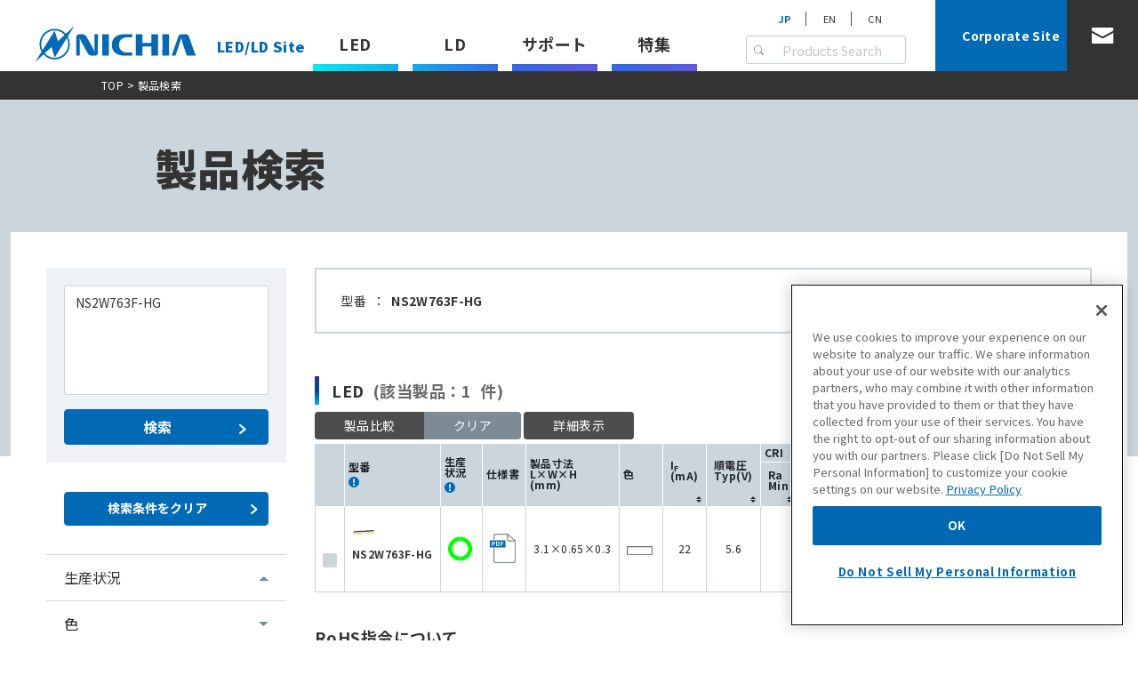

--- FILE ---
content_type: text/html; charset=UTF-8
request_url: https://led-ld.nichia.co.jp/jp/product/led_search.html?ledsearch=true&type=NS2W763F-HG
body_size: 12636
content:
<!-- head -->
<!doctype html>
<html lang="ja">
<head>
<meta http-equiv="X-UA-Compatible" content="IE=edge">
<meta charset="utf-8">
<meta name="viewport" content="width=device-width, viewport-fit=cover">
<title>製品検索 LED | 日亜化学工業株式会社</title>
<meta name="description" content="">
<!-- CSS -->
<link rel="stylesheet" href="../../css/bootstrap.min.css">
<link rel="stylesheet" href="../../css/common.css">
<link rel="stylesheet" href="../../css/search.css">
<link rel="stylesheet" href="../../css/product.css">
<link rel="stylesheet" href="../../css/led_custom.css?20260127173029">
<link rel="stylesheet" href="../../css/products_custom.css?v2">
<!-- Google Tag Manager -->
<script>(function(w,d,s,l,i){w[l]=w[l]||[];w[l].push({'gtm.start':new Date().getTime(),event:'gtm.js'});var f=d.getElementsByTagName(s)[0],j=d.createElement(s),dl=l!='dataLayer'?'&l='+l:'';j.async=true;j.src='https://www.googletagmanager.com/gtm.js?id='+i+dl;f.parentNode.insertBefore(j,f);})(window,document,'script','dataLayer','GTM-PPSCLP5');</script></head>
<!-- body -->
<body>
<!-- header -->
<!-- Google Tag Manager -->
<noscript><iframe src='https://www.googletagmanager.com/ns.html?id=GTM-PPSCLP5' height='0' width='0' style='display:none;visibility:hidden'></iframe></noscript>
<header id="header" class="navbar navbar-expand-lg navbar-light fixed-top p-0 led-header">
<div class="container-fluid">
<div class="logo">
<a href="/jp/product/index.html">
<img src="/img/common/logo_nichia.svg" alt="日亜化学工業株式会社">
<span class="fs-6 fw-black">LED/LD Site</span>
</a>
</div>
<button class="navbar-toggler" type="button" data-bs-toggle="collapse" data-bs-target="#hnav" aria-controls="hnav" aria-expanded="false" aria-label="Toggle navigation">
<span></span><span></span><span></span>
</button>
<div class="collapse navbar-collapse" id="hnav">
<nav class="hnav">
<span class="ledspan"><a href="/jp/product/index.html" class="fw-bold fs-18 led pc">LED</a><a href="javascript:void(0);" class="acc fw-medium sp">LED</a>
<div class="subnav">
<div class="container d-lg-flex justify-content-center">
<!-- All LEDs -->
<span class="mx"><a href="/jp/product/allleds.html" class="px-4 py-3 fw-medium pc">全LED一覧</a><a href="/jp/product/allleds.html" class="sp link">全LED一覧</a></span>
<!-- Lighting -->
<span class="mx"><a href="/jp/product/lighting_top.html" class="px-4 py-3 fw-medium pc">照明</a><a href="javascript:void(0);" class="acc sp">照明</a>
<div class="subsubnav nav-led">
<div class="container row justify-content-between">
<span class="sq sp"><a href="/jp/product/lighting_top.html" class="link">照明 TOP</a></span>
<!-- Middle Power -->
<div class="col-3">
<div class="whbox">
<p class="fw-bold">Middle Power</p>
<i>シリーズ（サイズ）</i>
<a href="javascript:void(0);" class="acc2 sp">Middle Power</a>
<ul>
<li><a href="/jp/product/lighting_757.html" class="link"><span class="fw-medium">757(3030)</span></a><a href="/jp/product/led_search.html?ledsearch=true&series[]=757S&application[]=ge" class="seic"><img src="/img/common/icon_search.svg" alt=""></a></li>
<li><span class="fw-medium">385/585(4036)</span><a href="/jp/product/led_search.html?ledsearch=true&series%5B%5D=385S,585S&application%5B%5D=ge" class="seic"><img src="/img/common/icon_search.svg" alt=""></a></li>
<li><span class="fw-medium">T02(1207)</span><a href="/jp/product/led_search.html?ledsearch=true&series%5B%5D=T02S&application%5B%5D=ge" class="seic"><img src="/img/common/icon_search.svg" alt=""></a></li>
</ul>
</div>
</div>
<!-- Super High Power -->
<div class="col-3">
<div class="whbox">
<p><a href="/jp/product/lighting_shp.html" class="fw-bold">Super High Power</a></p>
<i>シリーズ（サイズ）</i>
<a href="javascript:void(0);" class="acc2 sp">Super High Power</a>
<ul>
<li class="sq sp"><a href="/jp/product/lighting_shp.html" class="link"><span>Super High Power TOP</span></a></li>
<li><span class="fw-medium">B35(3535)</span><a href="/jp/product/led_search.html?ledsearch=true&series%5B%5D=B35S&application%5B%5D=ge" class="seic"><img src="/img/common/icon_search.svg" alt=""></a></li>
<li><span class="fw-medium">144(5050)</span><a href="/jp/product/led_search.html?ledsearch=true&series%5B%5D=144S&application%5B%5D=ge" class="seic"><img src="/img/common/icon_search.svg" alt=""></a></li>
<li><span class="fw-medium">149(7070)</span><a href="/jp/product/led_search.html?ledsearch=true&series%5B%5D=149S&application%5B%5D=ge" class="seic"><img src="/img/common/icon_search.svg" alt=""></a></li>
</ul>
</div>
</div>
<!-- COB -->
<div class="col-3">
<div class="whbox">
<p class="nos"><a href="/jp/product/lighting_cob.html" class="fw-bold">COB</a></p>
<a href="javascript:void(0);" class="acc2 sp">COB</a>
<ul>
<li class="sq sp"><a href="/jp/product/lighting_cob.html" class="link"><span>COB TOP</span></a></li>
<li><span class="fw-medium">High Efficiency</span><a href="/jp/product/led_search.html?ledsearch=true&series%5B%5D=S,B&series_web%5B%5D=COB" class="seic"><img src="/img/common/icon_search.svg" alt=""></a></li>
<li><span class="fw-medium">High Intensity</span><a href="/jp/product/led_search.html?ledsearch=true&series%5B%5D=Z&series_web%5B%5D=COB" class="seic"><img src="/img/common/icon_search.svg" alt=""></a></li>
</ul>
</div>
</div>
<div class="col-3"></div>
</div>
<div class="container row justify-content-between">
<!-- High Power -->
<div class="col-3">
<div class="whbox">
<p class="fw-bold">High Power</p>
<i>シリーズ（サイズ）</i>
<a href="javascript:void(0);" class="acc2 sp">High Power</a>
<ul>
<li><a href="/jp/product/lighting_19.html"><span class="fw-medium">19(3535)</span></a><a href="/jp/product/led_search.html?ledsearch=true&series%5B%5D=119S,219S,319S,519S&application%5B%5D=ge" class="seic"><img src="/img/common/icon_search.svg" alt=""></a></li>
<li><span class="fw-medium">48(6558)</span><a href="/jp/product/led_search.html?ledsearch=true&series%5B%5D=481S,484S,486S,488S,048Z&application%5B%5D=ge" class="seic"><img src="/img/common/icon_search.svg" alt=""></a></li>
</ul>
</div>
</div>
<!-- Direct Mountable Chip -->
<div class="col-3">
<div class="whbox">
<p><a href="/jp/product/lighting_dmc.html" class="fw-bold">Direct Mountable Chip</a></p>
<i>シリーズ（サイズ）</i>
<a href="javascript:void(0);" class="acc2 sp">Direct Mountable Chip</a>
<ul>
<li class="sq sp"><a href="/jp/product/lighting_dmc.html" class="link"><span>Direct Mountable Chip TOP</span></a></li>
<li><span class="fw-medium">E11(1111)</span><a href="/jp/product/led_search.html?ledsearch=true&series%5B%5D=E11S&application%5B%5D=ge" class="seic"><img src="/img/common/icon_search.svg" alt=""></a></li>
<li><span class="fw-medium">E13(1313)</span><a href="/jp/product/led_search.html?ledsearch=true&series%5B%5D=E13S&application%5B%5D=ge" class="seic"><img src="/img/common/icon_search.svg" alt=""></a></li>
<li><span class="fw-medium">E17(1717)</span><a href="/jp/product/led_search.html?ledsearch=true&series%5B%5D=E17S&application%5B%5D=ge" class="seic"><img src="/img/common/icon_search.svg" alt=""></a></li>
<li><span class="fw-medium">E21(2121)</span><a href="/jp/product/led_search.html?ledsearch=true&series%5B%5D=E21S&application%5B%5D=ge" class="seic"><img src="/img/common/icon_search.svg" alt=""></a></li>
<li><span class="fw-medium">L11(1111)</span><a href="/jp/product/led_search.html?ledsearch=true&series%5B%5D=L11S&application%5B%5D=ge" class="seic"><img src="/img/common/icon_search.svg" alt=""></a></li>
<li><span class="fw-medium">T03(1207)</span><a href="/jp/product/led_search.html?ledsearch=true&series%5B%5D=T03S&application%5B%5D=ge" class="seic"><img src="/img/common/icon_search.svg" alt=""></a></li>
</ul>
</div>
</div>
<!-- Color -->
<div class="col-3">
<div class="whbox">
<p><a href="/jp/product/lighting_color.html" class="fw-bold">Color</a></p>
<i>シリーズ（サイズ）</i>
<a href="javascript:void(0);" class="acc2 sp">Color</a>
<ul>
<li class="sq sp"><a href="/jp/product/lighting_color.html" class="link"><span>Color TOP</span></a></li>
<li><span class="fw-medium">E11(1111)</span><a href="/jp/product/led_search.html?ledsearch=true&series%5B%5D=E11S&series_web%5B%5D=Color" class="seic"><img src="/img/common/icon_search.svg" alt=""></a></li>
<li><span class="fw-medium">E17(1717)</span><a href="/jp/product/led_search.html?ledsearch=true&series%5B%5D=E17S&series_web%5B%5D=Color" class="seic"><img src="/img/common/icon_search.svg" alt=""></a></li>
<li><span class="fw-medium">757(3030)</span><a href="/jp/product/led_search.html?ledsearch=true&series%5B%5D=757S&series_web%5B%5D=Color" class="seic"><img src="/img/common/icon_search.svg" alt=""></a></li>
<li><span class="fw-medium">19(3535)</span><a href="/jp/product/led_search.html?ledsearch=true&series%5B%5D=119S,219S,319S,519S&series_web%5B%5D=Color" class="seic"><img src="/img/common/icon_search.svg" alt=""></a></li>
</ul>
</div>
</div>
<!-- 注目テクノロジー -->
<div class="col-3 last">
<div class="whbox">
<p class="fw-bold">注目テクノロジー</p>
<a href="javascript:void(0);" class="acc2 sp">注目テクノロジー</a>
<ul>
<li><a href="/jp/product/lighting_h6.html" class="fw-medium"><span>H6 シリーズ</span></a><a href="/jp/product/led_search.html?ledsearch=true&whatsnew%5B%5D=H6 series" class="seic"><img src="/img/common/icon_search.svg" alt=""></a></li>
<li><a href="/jp/product/lighting_clearwhite.html" class="fw-medium"><span>クリアホワイト色</span></a><a href="/jp/product/led_search.html?ledsearch=true&whatsnew%5B%5D=Clear White color" class="seic"><img src="/img/common/icon_search.svg" alt=""></a></li>
<li><a href="/jp/product/lighting_dynasolis.html" class="fw-medium"><span>Dynasolis</span></a><a href="/jp/product/led_search.html?ledsearch=true&whatsnew%5B%5D=Dynasolis" class="seic"><img src="/img/common/icon_search.svg" alt=""></a></li>
<li><a href="/jp/product/lighting_vitasolis.html" class="fw-medium"><span>Vitasolis</span></a><a href="/jp/product/led_search.html?ledsearch=true&whatsnew%5B%5D=Vitasolis" class="seic"><img src="/img/common/icon_search.svg" alt=""></a></li>
<li><a href="/jp/product/lighting_optisolis.html" class="fw-medium"><span>Optisolis</span></a><a href="/jp/product/led_search.html?ledsearch=true&whatsnew%5B%5D=Optisolis" class="seic"><img src="/img/common/icon_search.svg" alt=""></a></li>
<li><a href="/jp/product/lighting_disinfection.html" class="fw-medium"><span>除菌照明</span></a><a href="/jp/product/led_search.html?ledsearch=true&whatsnew%5B%5D=Disinfection" class="seic"><img src="/img/common/icon_search.svg" alt=""></a></li>
<li><a href="/jp/product/lighting_tunablewhite.html" class="fw-medium"><span>Tunable White</span></a><a href="/jp/product/led_search.html?ledsearch=true&whatsnew%5B%5D=Tunable White" class="seic"><img src="/img/common/icon_search.svg" alt=""></a></li>
<li><a href="/jp/product/lighting_shl.html" class="fw-medium"><span>超高輝度</span></a><a href="/jp/product/led_search.html?ledsearch=true&whatsnew%5B%5D=Super High Luminance" class="seic"><img src="/img/common/icon_search.svg" alt=""></a></li>
<li><a href="/jp/product/lighting_nlcl.html" class="fw-medium"><span>超広配光</span></a><a href="/jp/product/lighting_nlcl.html#anchor4" class="seic"><img src="/img/common/icon_search.svg" alt=""></a></li>
<li><a href="/jp/product/lighting_lowcct.html" class="fw-medium"><span>ナトリウム灯色</span></a><a href="/jp/product/led_search.html?ledsearch=true&whatsnew%5B%5D=HPS color" class="seic"><img src="/img/common/icon_search.svg" alt=""></a></li>
<li><a href="/jp/product/lighting_hortisolis.html" class="fw-medium"><span>Hortisolis</span></a><a href="/jp/product/led_search.html?ledsearch=true&whatsnew%5B%5D=Hortisolis" class="seic"><img src="/img/common/icon_search.svg" alt=""></a></li>
<li><a href="/jp/product/lighting_scr_m.html" class="fw-medium"><span>特殊演色性</span></a><a href="/jp/product/led_search.html?ledsearch=true&whatsnew%5B%5D=Special Color Rendition" class="seic"><img src="/img/common/icon_search.svg" alt=""></a></li>
</ul>
</div>
</div>
</div>
</div>
</span>
<!-- UV -->
<span class="mx"><a href="/jp/product/uv_top.html" class="px-4 py-3 fw-medium pc">UV</a><a href="javascript:void(0);" class="acc sp">UV</a>
<div class="subsubnav nav-uv">
<div class="container row justify-content-between">
<span class="sq sp"><a href="/jp/product/uv_top.html" class="link">UV TOP</a></span>
<!-- UV-C -->
<div class="col-3">
<div class="whbox">
<p><a href="/jp/product/uv_uvc.html" class="fw-bold">UV-C</a></p>
<i>シリーズ</i>
<a href="javascript:void(0);" class="acc2 sp">UV-C</a>
<ul>
<li class="sq sp"><a href="/jp/product/uv_uvc.html" class="link"><span>UV-C TOP</span></a></li>
<li><span class="fw-medium">434</span><a href="/jp/product/led_search.html?ledsearch=true&series%5B%5D=434S&application%5B%5D=uv&color%5B%5D=50" class="seic"><img src="/img/common/icon_search.svg" alt=""></a></li>
<li><span class="fw-medium">334</span><a href="/jp/product/led_search.html?ledsearch=true&series%5B%5D=334S&application%5B%5D=uv&color%5B%5D=50" class="seic"><img src="/img/common/icon_search.svg" alt=""></a></li>
</ul>
</div>
</div>
<!-- UV-B -->
<div class="col-3">
<div class="whbox">
<p class=" fw-bold">UV-B</p>
<i>シリーズ</i>
<a href="javascript:void(0);" class="acc2 sp">UV-B</a>
<ul>
<li><span class="fw-medium">434</span><a href="/jp/product/led_search.html?ledsearch=true&series%5B%5D=434S&application%5B%5D=uv&color%5B%5D=51" class="seic"><img src="/img/common/icon_search.svg" alt=""></a></li>
</ul>
</div>
</div>
<!-- UV-A -->
<div class="col-3">
<div class="whbox">
<p><a href="/jp/product/uv_uva.html" class="fw-bold">UV-A</a></p>
<i>シリーズ</i>
<a href="javascript:void(0);" class="acc2 sp">UV-A</a>
<ul>
<li class="sq sp"><a href="/jp/product/uv_uva.html" class="link"><span>UV-A TOP</span></a></li>
<li><span class="fw-medium">434</span><a href="/jp/product/led_search.html?ledsearch=true&series%5B%5D=434S&application%5B%5D=uv&color%5B%5D=52" class="seic"><img src="/img/common/icon_search.svg" alt=""></a></li>
<li><span class="fw-medium">333</span><a href="/jp/product/led_search.html?ledsearch=true&series%5B%5D=333S&application%5B%5D=uv&color%5B%5D=52" class="seic"><img src="/img/common/icon_search.svg" alt=""></a></li>
<li><span class="fw-medium">276</span><a href="/jp/product/led_search.html?ledsearch=true&series%5B%5D=276S&application%5B%5D=uv&color%5B%5D=52" class="seic"><img src="/img/common/icon_search.svg" alt=""></a></li>
<li><span class="fw-medium">233</span><a href="/jp/product/led_search.html?ledsearch=true&series%5B%5D=233S&application%5B%5D=uv&color%5B%5D=52" class="seic"><img src="/img/common/icon_search.svg" alt=""></a></li>
<li><span class="fw-medium">119</span><a href="/jp/product/led_search.html?ledsearch=true&series%5B%5D=119S&application%5B%5D=uv&color%5B%5D=52" class="seic"><img src="/img/common/icon_search.svg" alt=""></a></li>
</ul>
</div>
</div>
<!-- Special -->
<div class="col-3">
<div class="whbox">
<p class="nos fw-bold">スペシャル</p>
<a href="javascript:void(0);" class="acc2 sp">スペシャル</a>
<ul>
<li><a href="/jp/product/uv_disinfection.html"><span class="fw-medium">殺菌/除菌</span></a><a href="/jp/product/led_search.html?ledsearch=true&whatsnew%5B%5D=Disinfection%28UV%29" class="seic"><img src="/img/common/icon_search.svg" alt=""></a></li>
</ul>
</div>
</div>
</div>
</div>
</span>
<!-- Automotive -->
<span class="mx"><a href="/jp/product/automotive_top.html" class="px-4 py-3 fw-medium pc">車載</a><a href="javascript:void(0);" class="acc sp">車載</a>
<div class="subsubnav nav-auto">
<div class="container row justify-content-between">
<span class="sq sp"><a href="/jp/product/automotive_top.html" class="link">車載 TOP</a></span>
<!-- Chip Scale Packages -->
<div class="col-3">
<div class="whbox">
<p><a href="/jp/product/automotive_csp.html" class="fw-bold">Chip Scale Packages</a></p>
<i>シリーズ</i>
<a href="javascript:void(0);" class="acc2 sp">Chip Scale Packages</a>
<ul>
<li class="sq sp"><a href="/jp/product/automotive_csp.html" class="link"><span>Chip Scale Packages TOP</span></a></li>
<li><span class="fw-medium">170 / 131</span><a href="/jp/product/led_search.html?ledsearch=true&series%5B%5D=170S,131S&application%5B%5D=au" class="seic"><img src="/img/common/icon_search.svg" alt=""></a></li>
<li><span class="fw-medium">121</span><a href="/jp/product/led_search.html?ledsearch=true&series%5B%5D=121S&application%5B%5D=au" class="seic"><img src="/img/common/icon_search.svg" alt=""></a></li>
</ul>
</div>
</div>
<!-- High Luminance Packages -->
<div class="col-3">
<div class="whbox">
<p class="fw-bold">High Luminance Packages</p>
<i>シリーズ</i>
<a href="javascript:void(0);" class="acc2 sp">High Luminance Packages</a>
<ul>
<li><a href="/jp/product/automotive_270.html"><span class="fw-medium">270</span></a><a href="/jp/product/led_search.html?ledsearch=true&series%5B%5D=270S&application%5B%5D=au" class="seic"><img src="/img/common/icon_search.svg" alt=""></a></li>
<li><a href="/jp/product/automotive_470.html"><span class="fw-medium">470</span></a><a href="/jp/product/led_search.html?ledsearch=true&series%5B%5D=470S&application%5B%5D=au" class="seic"><img src="/img/common/icon_search.svg" alt=""></a></li>
</ul>
</div>
</div>
<!-- 0.5-1.0 Wattage Packages -->
<div class="col-3">
<div class="whbox">
<p><a href="/jp/product/automotive_mpl.html" class="fw-bold">0.25-1.0 Wattage Packages</a></p>
<i>シリーズ</i>
<a href="javascript:void(0);" class="acc2 sp">0.25-1.0 Wattage Packages</a>
<ul>
<li class="sq sp"><a href="/jp/product/automotive_mpl.html" class="link"><span>0.25-1.0 Wattage Packages TOP</span></a></li>
<li><span class="fw-medium">172</span><a href="/jp/product/led_search.html?ledsearch=true&series%5B%5D=172S&application%5B%5D=au" class="seic"><img src="/img/common/icon_search.svg" alt=""></a></li>
<li><span class="fw-medium">123</span><a href="/jp/product/led_search.html?ledsearch=true&series%5B%5D=123S&application%5B%5D=au" class="seic"><img src="/img/common/icon_search.svg" alt=""></a></li>
<li><span class="fw-medium">572</span><a href="/jp/product/led_search.html?ledsearch=true&series%5B%5D=572S&application%5B%5D=au" class="seic"><img src="/img/common/icon_search.svg" alt=""></a></li>
</ul>
</div>
</div>
<!-- Special  -->
<div class="col-3">
<div class="whbox">
<p class="fw-bold">Micro LED</p>
<a href="javascript:void(0);" class="acc2 sp">Micro LED</a>
<ul>
<li><a href="/jp/mpls/" class="fw-medium"><span>&micro;PLS</span></a></li>
</ul>
</div>
</div>
</div>
<div class="container row justify-content-between">
<!-- Multi-Chip Packages -->
<div class="col-3">
<div class="whbox he1">
<p class="fw-bold">Multi-Chip Packages</p>
<i>シリーズ</i>
<a href="javascript:void(0);" class="acc2 sp">Multi-Chip Packages</a>
<ul>
<li><a href="/jp/product/automotive_093.html"><span class="fw-medium">093</span></a><a href="/jp/product/led_search.html?ledsearch=true&series%5B%5D=093S&application%5B%5D=au" class="seic"><img src="/img/common/icon_search.svg" alt=""></a></li>
<li><span class="fw-medium">121</span><a href="/jp/product/led_search.html?ledsearch=true&series%5B%5D=121S&application%5B%5D=au" class="seic"><img src="/img/common/icon_search.svg" alt=""></a></li>
<li><a href="/jp/product/automotive_321.html"><span class="fw-medium">321</span></a><a href="/jp/product/led_search.html?ledsearch=true&series%5B%5D=321S&application%5B%5D=au" class="seic"><img src="/img/common/icon_search.svg" alt=""></a></li>
</ul>
</div>
</div>
<!--  -->
<div class="col-3">
<div class="whbox he1">
<p class="fw-bold">PLCC Packages</p>
<i>シリーズ</i>
<a href="javascript:void(0);" class="acc2 sp">PLCC Packages</a>
<ul>
<li><a href="/jp/product/automotive_146.html"><span class="fw-medium">146</span></a><a href="/jp/product/led_search.html?ledsearch=true&series%5B%5D=146S&application%5B%5D=au" class="seic"><img src="/img/common/icon_search.svg" alt=""></a></li>
<li><a href="/jp/product/automotive_088.html"><span class="fw-medium">088</span></a><a href="/jp/product/led_search.html?ledsearch=true&series%5B%5D=088S&application%5B%5D=au" class="seic"><img src="/img/common/icon_search.svg" alt=""></a></li>
</ul>
</div>
</div>
<!--  -->
<div class="col-3">
<div class="whbox he1">
<p class="fw-bold">RGB Packages</p>
<i>シリーズ</i>
<a href="javascript:void(0);" class="acc2 sp">RGB Packages</a>
<ul>
<li><span class="fw-medium"><a href="/jp/product/automotive_blendlite_i.html" class="link"><span>Blendlite&trade;-i</span></a></li>
<li><span class="fw-medium"><a href="/jp/product/automotive_3in1.html" class="link"><span>573</span></a><a href="/jp/product/led_search.html?ledsearch=true&series%5B%5D=573S&application%5B%5D=au" class="seic"><img src="/img/common/icon_search.svg" alt=""></a></li>
<li><span class="fw-medium"><a href="/jp/product/automotive_3in1.html" class="link"><span>313</span></a><a href="/jp/product/led_search.html?ledsearch=true&series%5B%5D=313S&application%5B%5D=au" class="seic"><img src="/img/common/icon_search.svg" alt=""></a></li>
<li><span class="fw-medium"><a href="/jp/product/automotive_3in1.html" class="link"><span>438</span></a><a href="/jp/product/led_search.html?ledsearch=true&series%5B%5D=438S&application%5B%5D=au" class="seic"><img src="/img/common/icon_search.svg" alt=""></a></li>
</ul>
</div>
</div>
<!--  -->
<div class="col-3"></div>
</div>
</div>
</span>
<!-- LCD Backlighting -->
<span class="mx"><a href="/jp/product/backlighting_top.html" class="px-4 py-3 fw-medium pc">LCDバックライト</a><a href="javascript:void(0);" class="acc sp">LCDバックライト</a>
<div class="subsubnav nav-lcd">
<div class="container row justify-content-between">
<span class="sq sp"><a href="/jp/product/backlighting_top.html" class="link">LCDバックライト TOP</a></span>
<!-- LED Package -->
<div class="col-3">
<div class="whbox">
<p class="nos fw-bold">LED Package</p>
<a href="javascript:void(0);" class="acc2 sp">LED Package</a>
<ul>
<li><a href="/jp/product/backlighting_ntsv.html"><span class="fw-medium">Nichia Thin Side View</span></a></li>
<li><a href="/jp/product/backlighting_sideview.html"><span class="fw-medium">Side View</span></a></li>
<li><a href="/jp/product/backlighting_topview.html"><span class="fw-medium">Top View</span></a></li>
</ul>
</div>
</div>
<!-- Customized Module -->
<div class="col-3">
<div class="whbox">
<p class="nos fw-bold">Customized Module</p>
<a href="javascript:void(0);" class="acc2 sp">Customized Module</a>
<ul>
<li><a href="/jp/product/backlighting_nlcv.html"><span class="fw-medium">Nichia Light Cluster&trade;<br>Type V/Type A</span></a></li>
</ul>
</div>
</div>
<!--  -->
<div class="col-3"></div>
<!--  -->
<div class="col-3"></div>
</div>
</div>
</span>
<!-- Display & Specialty -->
<span class="mx"><a href="/jp/product/display_top.html" class="px-4 py-3 fw-medium pc">ディスプレイ & 特殊用途</a><a href="javascript:void(0);" class="acc sp">ディスプレイ & 特殊用途</a>
<div class="subsubnav nav-lcd">
<div class="container row justify-content-between">
<span class="sq sp"><a href="/jp/product/display_top.html" class="link">ディスプレイ & 特殊用途 TOP</a></span>
<!-- Outdoor Display -->
<div class="col-3">
<div class="whbox">
<p class="nos fw-bold">Outdoor Display</p>
<a href="javascript:void(0);" class="acc2 sp">Outdoor Display</a>
<ul>
<li><a href="/jp/product/display_rgb_lens.html"><span class="fw-medium">レンズ付きSMD</span></a><a href="/jp/product/led_search.html?ledsearch=true&series%5B%5D=237S" class="seic"><img src="/img/common/icon_search.svg" alt=""></a></li>
<li><span class="fw-medium">SMD</span><a href="/jp/product/led_search.html?ledsearch=true&series%5B%5D=332S,432S" class="seic"><img src="/img/common/icon_search.svg" alt=""></a></li>
<li><span class="fw-medium">Through hole</span><a href="/jp/product/led_search.html?ledsearch=true&series%5B%5D=336P,336S,346P,346S,V13P" class="seic"><img src="/img/common/icon_search.svg" alt=""></a></li>
</ul>
</div>
</div>
<!-- Indoor Display -->
<div class="col-3">
<div class="whbox">
<p class="nos fw-bold">Indoor Display</p>
<a href="javascript:void(0);" class="acc2 sp">Indoor Display</a>
<ul>
<li><span class="fw-medium">Top emitting</span><a href="/jp/product/led_search.html?ledsearch=true&series%5B%5D=180S,526S,026S" class="seic"><img src="/img/common/icon_search.svg" alt=""></a></li>
</ul>
</div>
</div>
<!-- Specialty  -->
<div class="col-3">
<div class="whbox">
<p class="nos fw-bold">Specialty</p>
<a href="javascript:void(0);" class="acc2 sp">Specialty</a>
<ul>
<li><span class="fw-medium">Top emitting</span><a href="/jp/product/led_search.html?ledsearch=true&series%5B%5D=119S,240S,340S,124S" class="seic"><img src="/img/common/icon_search.svg" alt=""></a></li>
<li><span class="fw-medium">Side emitting</span><a href="/jp/product/led_search.html?ledsearch=true&series%5B%5D=238S" class="seic"><img src="/img/common/icon_search.svg" alt=""></a></li>
<li><span class="fw-medium">Through hole</span><a href="/jp/product/led_search.html?ledsearch=true&series%5B%5D=300P,310P,315P,500P,510P,515P" class="seic"><img src="/img/common/icon_search.svg" alt=""></a></li>
</ul>
</div>
</div>
<!--  -->
<div class="col-3"></div>
</div>
</div>
</span>
</div>
</div>
</span>
<!-- LD -->
<span class="ldspan"><a href="/jp/product/ld_top.html" class="fw-bold fs-18 ld pc">LD</a><a href="javascript:void(0);" class="acc fw-medium sp">LD</a>
<div class="subnav">
<div class="container d-lg-flex justify-content-center">
<span class="sq sp"><a href="/jp/product/ld_top.html" class="px-4 py-3 fw-medium link">LD TOP</a></span>
<span class="mx"><a href="/jp/product/ld_industry.html#psearch" class="px-4 py-3 fw-medium link">製品を探す</a></span>
<span class="mx"><a href="/jp/product/ld_industry.html" class="px-4 py-3 fw-medium link">インダストリー</a></span>
<span class="mx"><a href="/jp/product/ld_projection.html" class="px-4 py-3 fw-medium pc">プロジェクション</a><a href="javascript:void(0);" class="acc sp">プロジェクション</a>
<div class="subsubnav nav-s3">
<div class="container row">
<span class="sq sp"><a href="/jp/product/ld_projection.html" class="link">プロジェクション TOP</a></span>
<div class="col-3">
<div class="whbox">
<p><a href="/jp/product/ld_academy.html" class="fw-bold">アカデミー科学技術賞</a></p>
<span class="sq sp"><a href="/jp/product/ld_academy.html" class="link">アカデミー科学技術賞</a></span>
</div>
</div>
</div>
</div>
</span>
<span class="mx"><a href="/jp/product/ld_automotive.html" class="px-4 py-3 fw-medium pc">車載</a><a href="javascript:void(0);" class="acc sp">車載</a>
<div class="subsubnav nav-s3">
<div class="container row">
<span class="sq sp"><a href="/jp/product/ld_automotive.html" class="link">車載 TOP</a></span>
<div class="col-3">
<div class="whbox">
<p><a href="/jp/product/ld_gigawhite.html" class="fw-bold">GigaWhite&trade;</a></p>
<a href="javascript:void(0);" class="acc2 sp">GigaWhite&trade;</a>
<ul>
<li class="sq sp"><a href="/jp/product/ld_gigawhite.html" class="link"><span>GigaWhite&trade;</span></a></li>
<li><span class="fw-medium">NUW9A2</span></li>
</ul>
</div>
</div>
<div class="col-3">
<div class="whbox">
<p><a href="/jp/product/ld_rgb.html" class="fw-bold">RGB Laser Diode</a></p>
<a href="javascript:void(0);" class="acc2 sp">RGB Laser Diode</a>
<ul>
<li class="sq sp"><a href="/jp/product/ld_rgb.html" class="link"><span>RGB Laser Diode</span></a></li>
<li><span class="fw-medium">QuaLas&trade;</span></li>
<li><span class="fw-medium">TO-CAN</span></li>
</ul>
</div>
</div>
</div>
</div>
</span>
<span class="mx"><a href="/jp/product/ld_lighting.html" class="px-4 py-3 fw-medium pc">照明</a><a href="javascript:void(0);" class="acc sp">照明</a>
<div class="subsubnav nav-s3">
<div class="container row justify-content-between">
<span class="sq sp"><a href="/jp/product/ld_lighting.html" class="link">照明 TOP</a></span>
<div class="col-3">
<div class="whbox">
<p><a href="/jp/product/ld_gigawhite.html" class="fw-bold">GigaWhite&trade;</a></p>
<a href="javascript:void(0);" class="acc2 sp">GigaWhite&trade;</a>
<ul>
<li class="sq sp"><a href="/jp/product/ld_gigawhite.html" class="link"><span>GigaWhite&trade;</span></a></li>
<li><span class="fw-medium">NUW7A2</span></li>
<li><span class="fw-medium">NUW7A5</span></li>
</ul>
</div>
</div>
</div>
</div>
</span>
<span class="mx"><a href="/jp/product/ld_opticalpickup.html" class="px-4 py-3 fw-medium link">光ピックアップ</a></span>
</div>
</div>
</span>
<!-- Support -->
<span class="supportspan"><a href="javascript:void(0);" class="fw-bold fs-18 support pc">サポート</a><a href="javascript:void(0);" class="acc fw-medium sp">サポート</a>
<div class="subnav">
<div class="container d-lg-flex justify-content-center">
<span class="mx"><a href="/jp/product/led_library.html" class="px-4 py-3 fw-medium link">資料ダウンロード</a></span>
<span class="mx"><a href="/jp/product/jcss.html" class="px-4 py-3 fw-medium link">JCSS認定校正サービス</a></span>
<span class="mx"><a href="/jp/product/sled.html" class="px-4 py-3 fw-medium link">標準LED</a></span>
<span class="mx"><a href="javascript:void(0);" class="px-4 py-3 fw-medium link" data-bs-toggle="modal" data-bs-target="#discontinuedModal">製品廃止リスト</a></span>
</div>
</div>
</span>
<!-- Special -->
<span class="specialspan"><a href="javascript:void(0);" class="fw-bold fs-18 support pc">特集</a><a href="javascript:void(0);" class="acc fw-medium sp">特集</a>
<div class="subnav">
<div class="container d-lg-flex justify-content-center">
<span class="mx"><a href="/jp/blog/" class="px-4 py-3 fw-medium link">ブログ</a></span>
<span class="mx"><a href="/jp/product/uv_special.html" class="px-4 py-3 fw-medium link">脱水銀社会への取り組み</a></span>
</div>
</div>
</span>
</nav>
<form class="d-flex hform">
<button class="sbtn" type="" onclick="psearch()"><img src="/img/common/icon_search.svg" alt="Search"></button>
<input class="form-control" type="text" id="pkey" placeholder="Products Search" aria-label="Search">
</form>
<nav class="hlang">
<a href="/jp/" class="px-3 on fw-bold">JP</a>
<a href="/en/" class="px-3">EN</a>
<a href="/cn/" class="px-3">CN</a>
</nav>
<div class="d-flex justify-content-between">
<div class="hcorp"><a href="/corp/jp/index.html" class="d-flex justify-content-center align-items-center text-center fw-bold text-white" target="_blank"><i>NICHIA</i>Corporate Site</a></div>
<div class="hmail"><a href="/corp/jp/contact/inquiries.html" class="d-flex justify-content-center align-items-center" target="_blank"><img src="/img/common/icon_mail.svg" alt="Contact"></a></div>
</div>
</div>
</div>
</header><!-- #header -->
<!-- main -->
<main>
<!-- パンくずリスト -->
<div id="path">
<div class="container">
<a href="/jp/product/index.html">TOP</a> &gt; 製品検索
</div>
</div>
<!-- タイトル -->
<div class="title-area bgb2 pt-5 container-fluid">
<div class="container">
<h1 class="headline1 fw-black">製品検索</h1>
</div>
</div>
<!-- コンテンツ -->
<form id="form" name="ledsearch" method="get" action="" accept-charset="UTF-8">
<!-- サイドメニュー（検索条件） -->
<div class="search-area search-area-up layout-box container-fluid">
<div class="container ls-container">
<div class="row">
<div class="col-lg-3">
<!-- キーワード -->
<div class="form-box">
<textarea class="form-control" id="ctrl_type" name="type" onfocus="typefocus('j')" onblur="typeblur('j')" style="resize: none;" placeholder="型番を入力してください" rows="5">NS2W763F-HG</textarea>
<!-- 検索ボタン -->
<div class="mt-3">
<button type="submit" name="ledsearch" value="true" class="btn btn-w100 btn-h4 btn-third fw-bold">検索</button>
</div>
</div>
<!-- 検索条件クリアボタン -->
<div class="form-box wh">
<div class="btn-input">
<input type="button" value="検索条件をクリア" class="btn btn-w100 btn-h4 btn-third fw-bold" id="clear" onclick="formresetFunc('j')">
</div>
</div>
<!-- 生産状況 -->
<div class="accordion accordion-flush" id="accordionform1">
<div class="accordion-item">
<h3 class="accordion-header fs-6" id="headingform1"><button class="accordion-button" type="button" data-bs-toggle="collapse" data-bs-target="#collapseform1" aria-expanded="true" aria-controls="collapseform1">生産状況</button></h3>
<div id="collapseform1" class="accordion-collapse collapse " aria-labelledby="headingform1" data-bs-parent="#accordionform1" style="">
<div class="form-box">
<div class="form-check"><input class="form-check-input" type="checkbox" value="s01" name="prodstatus[]" id="prodstatus-1"><label class="form-check-label" for="prodstatus-1">開発中</label></div><div class="form-check"><input class="form-check-input" type="checkbox" value="s02" name="prodstatus[]" id="prodstatus-2"><label class="form-check-label" for="prodstatus-2">生産中（New）</label></div><div class="form-check"><input class="form-check-input" type="checkbox" value="s03" name="prodstatus[]" id="prodstatus-3"><label class="form-check-label" for="prodstatus-3">生産中（推奨）</label></div><div class="form-check"><input class="form-check-input" type="checkbox" value="s04" name="prodstatus[]" id="prodstatus-4"><label class="form-check-label" for="prodstatus-4">生産中</label></div><div class="form-check"><input class="form-check-input" type="checkbox" value="s06" name="prodstatus[]" id="prodstatus-5"><label class="form-check-label" for="prodstatus-5">新規採用不適</label></div><div class="form-check"><input class="form-check-input" type="checkbox" value="s07a" name="prodstatus[]" id="prodstatus-6"><label class="form-check-label" for="prodstatus-6">廃止決定</label></div><div class="form-check"><input class="form-check-input" type="checkbox" value="s08" name="prodstatus[]" id="prodstatus-7"><label class="form-check-label" for="prodstatus-7">廃止済み（生産終了）</label></div>
</div>
</div>
</div>
</div>
<!-- 色 -->
<div class="accordion accordion-flush" id="accordionform2">
<div class="accordion-item">
<h3 class="accordion-header fs-6" id="headingform2"><button class="accordion-button collapsed" type="button" data-bs-toggle="collapse" data-bs-target="#collapseform2" aria-expanded="false" aria-controls="collapseform2">色</button></h3>
<div id="collapseform2" class="accordion-collapse collapse" aria-labelledby="headingform2" data-bs-parent="#accordionform2">
<div class="form-box color">
<div class="form-check"><input class="form-check-input" type="checkbox" value="1" name="color[]" id="color-1"><label class="form-check-label" for="color-1"><img src="../../img/common/color_white.svg" alt="White">White</label></div><div class="form-check"><input class="form-check-input" type="checkbox" value="2" name="color[]" id="color-2"><label class="form-check-label" for="color-2"><img src="../../img/common/color_warmwhite.svg" alt="Warm White">Warm White</label></div><div class="form-check"><input class="form-check-input" type="checkbox" value="19" name="color[]" id="color-3"><label class="form-check-label" for="color-3"><img src="../../img/common/color_bronze.svg" alt="Bronze">Bronze</label></div><div class="form-check"><input class="form-check-input" type="checkbox" value="12" name="color[]" id="color-4"><label class="form-check-label" for="color-4"><img src="../../img/common/color_candlecolor.svg" alt="Candle Color">Candle Color</label></div><div class="form-check"><input class="form-check-input" type="checkbox" value="20" name="color[]" id="color-5"><label class="form-check-label" for="color-5"><img src="../../img/common/color_tunablewhite.svg" alt="Tunable White">Tunable White</label></div><div class="form-check"><input class="form-check-input" type="checkbox" value="11" name="color[]" id="color-6"><label class="form-check-label" for="color-6"><img src="../../img/common/color_royalblue.svg" alt="Royal Blue">Royal Blue</label></div><div class="form-check"><input class="form-check-input" type="checkbox" value="4" name="color[]" id="color-7"><label class="form-check-label" for="color-7"><img src="../../img/common/color_blue.svg" alt="Blue">Blue</label></div><div class="form-check"><input class="form-check-input" type="checkbox" value="14" name="color[]" id="color-8"><label class="form-check-label" for="color-8"><img src="../../img/common/color_azure.svg" alt="Azure">Azure</label></div><div class="form-check"><input class="form-check-input" type="checkbox" value="17" name="color[]" id="color-9"><label class="form-check-label" for="color-9"><img src="../../img/common/color_turquoise.svg" alt="Turquoise">Turquoise</label></div><div class="form-check"><input class="form-check-input" type="checkbox" value="5" name="color[]" id="color-10"><label class="form-check-label" for="color-10"><img src="../../img/common/color_bluishgreen.svg" alt="Bluish Green">Bluish Green</label></div><div class="form-check"><input class="form-check-input" type="checkbox" value="6" name="color[]" id="color-11"><label class="form-check-label" for="color-11"><img src="../../img/common/color_green.svg" alt="Green">Green</label></div><div class="form-check"><input class="form-check-input" type="checkbox" value="15" name="color[]" id="color-12"><label class="form-check-label" for="color-12"><img src="../../img/common/color_lime.svg" alt="Lime">Lime</label></div><div class="form-check"><input class="form-check-input" type="checkbox" value="13" name="color[]" id="color-13"><label class="form-check-label" for="color-13"><img src="../../img/common/color_yellow.svg" alt="Yellow">Yellow</label></div><div class="form-check"><input class="form-check-input" type="checkbox" value="7" name="color[]" id="color-14"><label class="form-check-label" for="color-14"><img src="../../img/common/color_amber.svg" alt="Amber">Amber</label></div><div class="form-check"><input class="form-check-input" type="checkbox" value="16" name="color[]" id="color-15"><label class="form-check-label" for="color-15"><img src="../../img/common/color_brilliantred.svg" alt="Brilliant Red">Brilliant Red</label></div><div class="form-check"><input class="form-check-input" type="checkbox" value="8" name="color[]" id="color-16"><label class="form-check-label" for="color-16"><img src="../../img/common/color_red.svg" alt="Red">Red</label></div><div class="form-check"><input class="form-check-input" type="checkbox" value="18" name="color[]" id="color-17"><label class="form-check-label" for="color-17"><img src="../../img/common/color_deepred.svg" alt="Deep Red">Deep Red</label></div><div class="form-check"><input class="form-check-input" type="checkbox" value="10" name="color[]" id="color-18"><label class="form-check-label" for="color-18"><img src="../../img/common/color_fullcolor.svg" alt="Full Color">Full Color</label></div><div class="form-check"><input class="form-check-input" type="checkbox" value="50" name="color[]" id="color-19"><label class="form-check-label" for="color-19"><img src="../../img/common/color_uvc.svg" alt="UV-C(280nm)">UV-C(280nm)</label></div><div class="form-check"><input class="form-check-input" type="checkbox" value="51" name="color[]" id="color-20"><label class="form-check-label" for="color-20"><img src="../../img/common/color_uvb.svg" alt="UV-B(308nm)">UV-B(308nm)</label></div><div class="form-check"><input class="form-check-input" type="checkbox" value="52" name="color[]" id="color-21"><label class="form-check-label" for="color-21"><img src="../../img/common/color_uva.svg" alt="UV-A(330nm-405nm)">UV-A(330nm-405nm)</label></div>
</div>
</div>
</div>
</div>
<!-- 技術 -->
<div class="accordion accordion-flush" id="accordionform3">
<div class="accordion-item">
<h3 class="accordion-header fs-6" id="headingform3"><button class="accordion-button collapsed" type="button" data-bs-toggle="collapse" data-bs-target="#collapseform3" aria-expanded="false" aria-controls="collapseform3">注目テクノロジー</button></h3>
<div id="collapseform3" class="accordion-collapse collapse" aria-labelledby="headingform3" data-bs-parent="#accordionform3">
<div class="form-box">
<p class="fs-6" style="margin: 0!important">照明</p><div class="form-check"><input class="form-check-input" type="checkbox" value="H6 Series" name="whatsnew[]" id="whatsnew-1"><label class="form-check-label" for="whatsnew-1">H6 シリーズ</label></div><div class="form-check"><input class="form-check-input" type="checkbox" value="Clear White color" name="whatsnew[]" id="whatsnew-2"><label class="form-check-label" for="whatsnew-2">クリアホワイト色</label></div><div class="form-check"><input class="form-check-input" type="checkbox" value="Dynasolis" name="whatsnew[]" id="whatsnew-3"><label class="form-check-label" for="whatsnew-3">Dynasolis</label></div><div class="form-check"><input class="form-check-input" type="checkbox" value="Vitasolis" name="whatsnew[]" id="whatsnew-4"><label class="form-check-label" for="whatsnew-4">Vitasolis</label></div><div class="form-check"><input class="form-check-input" type="checkbox" value="Optisolis" name="whatsnew[]" id="whatsnew-5"><label class="form-check-label" for="whatsnew-5">Optisolis</label></div><div class="form-check"><input class="form-check-input" type="checkbox" value="Disinfection" name="whatsnew[]" id="whatsnew-6"><label class="form-check-label" for="whatsnew-6">除菌照明</label></div><div class="form-check"><input class="form-check-input" type="checkbox" value="Tunable White" name="whatsnew[]" id="whatsnew-7"><label class="form-check-label" for="whatsnew-7">Tunable White</label></div><div class="form-check"><input class="form-check-input" type="checkbox" value="Super High Luminance" name="whatsnew[]" id="whatsnew-8"><label class="form-check-label" for="whatsnew-8">超高輝度</label></div><div class="form-check"><input class="form-check-input" type="checkbox" value="HPS color" name="whatsnew[]" id="whatsnew-9"><label class="form-check-label" for="whatsnew-9">ナトリウム灯色</label></div><div class="form-check"><input class="form-check-input" type="checkbox" value="Hortisolis" name="whatsnew[]" id="whatsnew-10"><label class="form-check-label" for="whatsnew-10">Hortisolis</label></div><div class="form-check"><input class="form-check-input" type="checkbox" value="Special Color Rendition" name="whatsnew[]" id="whatsnew-11"><label class="form-check-label" for="whatsnew-11">特殊演色性</label></div><p class="fs-6" style="margin: 1rem 0 0 0!important">UV</p><div class="form-check"><input class="form-check-input" type="checkbox" value="Disinfection(UV)" name="whatsnew[]" id="whatsnew-12"><label class="form-check-label" for="whatsnew-12">殺菌/除菌</label></div><p class="fs-6" style="margin: 1rem 0 0 0!important">LCDバックライト</p><div class="form-check"><input class="form-check-input" type="checkbox" value="Low Blue Light" name="whatsnew[]" id="whatsnew-13"><label class="form-check-label" for="whatsnew-13">Low Blue Light</label></div><div class="form-check"><input class="form-check-input" type="checkbox" value="Wide Color Gamut" name="whatsnew[]" id="whatsnew-14"><label class="form-check-label" for="whatsnew-14">Wide Color Gamut</label></div>
</div>
</div>
</div>
</div>
<!-- 用途 -->
<div class="accordion accordion-flush" id="accordionform4">
<div class="accordion-item">
<h3 class="accordion-header fs-6" id="headingform4"><button class="accordion-button collapsed" type="button" data-bs-toggle="collapse" data-bs-target="#collapseform4" aria-expanded="false" aria-controls="collapseform4">用途</button></h3>
<div id="collapseform4" class="accordion-collapse collapse" aria-labelledby="headingform4" data-bs-parent="#accordionform4">
<div class="form-box use">
<div class="accordion accordion-flush" id="accordionform9">
<div class="form-check"><input class="form-check-input" type="checkbox" value="ge" name="application[]" id="ac-1"><label class="form-check-label" for="ac-1">照明</label></div><div class="form-check"><input class="form-check-input" type="checkbox" value="sp" name="application[]" id="ac-2"><label class="form-check-label" for="ac-2">特殊用途</label></div><div class="form-check"><input class="form-check-input" type="checkbox" value="di" name="application[]" id="ac-3"><label class="form-check-label" for="ac-3">ディスプレイ</label></div><div class="form-check"><input class="form-check-input" type="checkbox" value="au" name="application[]" id="ac-4"><label class="form-check-label" for="ac-4">車載</label></div><div class="form-check"><input class="form-check-input" type="checkbox" value="bl" name="application[]" id="ac-5"><label class="form-check-label" for="ac-5">LCDバックライト</label></div><div class="form-check"><input class="form-check-input" type="checkbox" value="uv" name="application[]" id="ac-6"><label class="form-check-label" for="ac-6">UV</label></div>
</div>
</div>
</div>
</div>
</div>
<!-- アイコン -->
<div class="accordion accordion-flush" id="accordionform4_1">
<div class="accordion-item">
<h3 class="accordion-header fs-6" id="headingform4_1"><button class="accordion-button collapsed" type="button" data-bs-toggle="collapse" data-bs-target="#collapseform4_1" aria-expanded="false" aria-controls="collapseform4_1">用途（詳細）</button></h3>
<div id="collapseform4_1" class="accordion-collapse collapse" aria-labelledby="headingform4_1" data-bs-parent="#accordionform4_1">
<div class="form-box use">
<div class="accordion accordion-flush" id="accordionform9">
<p class="fs-6" style="margin: 0!important">照明</p><div class="form-check"><input class="form-check-input" type="checkbox" value="ge_bulb" name="icon[]" id="aci-1"><label class="form-check-label" for="aci-1">電球</label></div><div class="form-check"><input class="form-check-input" type="checkbox" value="ge_down" name="icon[]" id="aci-2"><label class="form-check-label" for="aci-2">ダウンライト</label></div><div class="form-check"><input class="form-check-input" type="checkbox" value="ge_spot" name="icon[]" id="aci-3"><label class="form-check-label" for="aci-3">スポットライト</label></div><div class="form-check"><input class="form-check-input" type="checkbox" value="ge_high" name="icon[]" id="aci-4"><label class="form-check-label" for="aci-4">ハイ/ローベイ</label></div><div class="form-check"><input class="form-check-input" type="checkbox" value="ge_street" name="icon[]" id="aci-5"><label class="form-check-label" for="aci-5">道路灯</label></div><div class="form-check"><input class="form-check-input" type="checkbox" value="ge_panel" name="icon[]" id="aci-6"><label class="form-check-label" for="aci-6">ベースライト</label></div><div class="form-check"><input class="form-check-input" type="checkbox" value="ge_sign" name="icon[]" id="aci-7"><label class="form-check-label" for="aci-7">看板</label></div><div class="form-check"><input class="form-check-input" type="checkbox" value="ge_cove" name="icon[]" id="aci-8"><label class="form-check-label" for="aci-8">間接照明</label></div><div class="form-check"><input class="form-check-input" type="checkbox" value="ge_portable" name="icon[]" id="aci-9"><label class="form-check-label" for="aci-9">懐中電灯</label></div><div class="form-check"><input class="form-check-input" type="checkbox" value="ge_ceiling" name="icon[]" id="aci-10"><label class="form-check-label" for="aci-10">シーリングライト</label></div><div class="form-check"><input class="form-check-input" type="checkbox" value="ge_flood" name="icon[]" id="aci-11"><label class="form-check-label" for="aci-11">投光器</label></div><div class="form-check"><input class="form-check-input" type="checkbox" value="ge_area" name="icon[]" id="aci-12"><label class="form-check-label" for="aci-12">エリアライト</label></div><div class="form-check"><input class="form-check-input" type="checkbox" value="ge_linear" name="icon[]" id="aci-13"><label class="form-check-label" for="aci-13">リニアライト</label></div><div class="form-check"><input class="form-check-input" type="checkbox" value="ge_effects" name="icon[]" id="aci-14"><label class="form-check-label" for="aci-14">演出照明</label></div><p class="fs-6" style="margin: 1rem 0 0 0!important">特殊用途</p><div class="form-check"><input class="form-check-input" type="checkbox" value="sp_signage" name="icon[]" id="aci-15"><label class="form-check-label" for="aci-15">サイン</label></div><div class="form-check"><input class="form-check-input" type="checkbox" value="sp_traffic" name="icon[]" id="aci-16"><label class="form-check-label" for="aci-16">信号</label></div><div class="form-check"><input class="form-check-input" type="checkbox" value="sp_gaming" name="icon[]" id="aci-17"><label class="form-check-label" for="aci-17">ゲーミング</label></div><p class="fs-6" style="margin: 1rem 0 0 0!important">ディスプレイ</p><div class="form-check"><input class="form-check-input" type="checkbox" value="di_indoor" name="icon[]" id="aci-18"><label class="form-check-label" for="aci-18">広告（屋内）</label></div><div class="form-check"><input class="form-check-input" type="checkbox" value="di_outdoor" name="icon[]" id="aci-19"><label class="form-check-label" for="aci-19">広告（屋外）</label></div><div class="form-check"><input class="form-check-input" type="checkbox" value="di_commercial" name="icon[]" id="aci-20"><label class="form-check-label" for="aci-20">ビルボード</label></div><div class="form-check"><input class="form-check-input" type="checkbox" value="di_event" name="icon[]" id="aci-21"><label class="form-check-label" for="aci-21">スポーツ（屋内）</label></div><div class="form-check"><input class="form-check-input" type="checkbox" value="di_event_outdoor" name="icon[]" id="aci-22"><label class="form-check-label" for="aci-22">スポーツ（屋外）</label></div><div class="form-check"><input class="form-check-input" type="checkbox" value="di_transparent" name="icon[]" id="aci-23"><label class="form-check-label" for="aci-23">透過ディスプレイ</label></div><div class="form-check"><input class="form-check-input" type="checkbox" value="sp_vms" name="icon[]" id="aci-24"><label class="form-check-label" for="aci-24">VMS</label></div><p class="fs-6" style="margin: 1rem 0 0 0!important">車載</p><div class="form-check"><input class="form-check-input" type="checkbox" value="au_hl" name="icon[]" id="aci-25"><label class="form-check-label" for="aci-25">ヘッドライト</label></div><div class="form-check"><input class="form-check-input" type="checkbox" value="au_drl" name="icon[]" id="aci-26"><label class="form-check-label" for="aci-26">DRL</label></div><div class="form-check"><input class="form-check-input" type="checkbox" value="au_turn" name="icon[]" id="aci-27"><label class="form-check-label" for="aci-27">方向指示器</label></div><div class="form-check"><input class="form-check-input" type="checkbox" value="au_ipanel" name="icon[]" id="aci-28"><label class="form-check-label" for="aci-28">インストルメントパネル</label></div><div class="form-check"><input class="form-check-input" type="checkbox" value="au_switch" name="icon[]" id="aci-29"><label class="form-check-label" for="aci-29">スイッチ</label></div><div class="form-check"><input class="form-check-input" type="checkbox" value="au_hud" name="icon[]" id="aci-30"><label class="form-check-label" for="aci-30">HUD</label></div><div class="form-check"><input class="form-check-input" type="checkbox" value="au_lighting" name="icon[]" id="aci-31"><label class="form-check-label" for="aci-31">インテリア照明</label></div><div class="form-check"><input class="form-check-input" type="checkbox" value="au_amlighting" name="icon[]" id="aci-32"><label class="form-check-label" for="aci-32">アンビエントライト</label></div><div class="form-check"><input class="form-check-input" type="checkbox" value="au_rear_l" name="icon[]" id="aci-33"><label class="form-check-label" for="aci-33">リアランプ</label></div><div class="form-check"><input class="form-check-input" type="checkbox" value="au_adb" name="icon[]" id="aci-34"><label class="form-check-label" for="aci-34">ADB</label></div><div class="form-check"><input class="form-check-input" type="checkbox" value="au_body" name="icon[]" id="aci-35"><label class="form-check-label" for="aci-35">カーボディーライティング</label></div><p class="fs-6" style="margin: 1rem 0 0 0!important">LCDバックライト</p><div class="form-check"><input class="form-check-input" type="checkbox" value="bl_smart" name="icon[]" id="aci-36"><label class="form-check-label" for="aci-36">スマートフォン</label></div><div class="form-check"><input class="form-check-input" type="checkbox" value="bl_laptop" name="icon[]" id="aci-37"><label class="form-check-label" for="aci-37">ノートPC/タブレット</label></div><div class="form-check"><input class="form-check-input" type="checkbox" value="bl_monitor" name="icon[]" id="aci-38"><label class="form-check-label" for="aci-38">テレビ/モニタ</label></div><div class="form-check"><input class="form-check-input" type="checkbox" value="bl_autolcd" name="icon[]" id="aci-39"><label class="form-check-label" for="aci-39">車載向け液晶ディスプレイ</label></div><p class="fs-6" style="margin: 1rem 0 0 0!important">UV</p><div class="form-check"><input class="form-check-input" type="checkbox" value="uv_excitation" name="icon[]" id="aci-40"><label class="form-check-label" for="aci-40">蛍光体励起</label></div><div class="form-check"><input class="form-check-input" type="checkbox" value="uv_lithography" name="icon[]" id="aci-41"><label class="form-check-label" for="aci-41">露光</label></div><div class="form-check"><input class="form-check-input" type="checkbox" value="uv_resin" name="icon[]" id="aci-42"><label class="form-check-label" for="aci-42">硬化</label></div><div class="form-check"><input class="form-check-input" type="checkbox" value="uv_sterilize" name="icon[]" id="aci-43"><label class="form-check-label" for="aci-43">殺菌/除菌</label></div><div class="form-check"><input class="form-check-input" type="checkbox" value="uv_catalyst" name="icon[]" id="aci-44"><label class="form-check-label" for="aci-44">光触媒</label></div><div class="form-check"><input class="form-check-input" type="checkbox" value="uv_agriculture" name="icon[]" id="aci-45"><label class="form-check-label" for="aci-45">農業</label></div>
</div>
</div>
</div>
</div>
</div>
<!-- 出力 -->
<div class="accordion accordion-flush" id="accordionform6">
<div class="accordion-item">
<h3 class="accordion-header fs-6" id="headingform6"><button class="accordion-button collapsed" type="button" data-bs-toggle="collapse" data-bs-target="#collapseform6" aria-expanded="false" aria-controls="collapseform6">投入電力</button></h3>
<div id="collapseform6" class="accordion-collapse collapse show" aria-labelledby="headingform6" data-bs-parent="#accordionform6">
<div class="form-box">
<div class="row g-3">
<div class="col-6 mb-0">
<span class="txt-gray">Min</span>
<input onblur="chk_value(this)" type="text" class="form-control" name="w[]" id="w_min" placeholder="Val." value="">
</div>
<div class="col-6 mb-0">
<span class="txt-gray">Max</span>
<input onblur="chk_value(this)" type="text" class="form-control" name="w[]" id="w_max" placeholder="Val." value="">
</div>
<div class="col-12 mb-3">
<input onchange="w_range_change(this.value)" type="hidden" class="w-range-slider" id="w_range" value="0,0" style="display: none;">
</div>
</div>
</div>
</div>
</div>
</div>
<!-- 明るさ -->
<div class="accordion accordion-flush" id="accordionform7">
<div class="accordion-item">
<h3 class="accordion-header fs-6" id="headingform7"><button class="accordion-button collapsed" type="button" data-bs-toggle="collapse" data-bs-target="#collapseform7" aria-expanded="false" aria-controls="collapseform7">明るさ(Typ.)</button></h3>
<div id="collapseform7" class="accordion-collapse collapse show" aria-labelledby="headingform7" data-bs-parent="#accordionform7">
<div class="form-box">
<div class="row g-3">
<div class="col-12">
<select onchange="b_select_change(this.value)" id="b_select" class="form-select" aria-label="Default select example" name="brightness[]">
<option value="0">光度(cd)</option><option value="1">光束(lm)</option><option value="2">放射束(mW)</option>
</select>
</div>
<div class="col-6 mb-0">
<span class="txt-gray">Min</span>
<input onblur="chk_value(this)" type="text" class="form-control" name="brightness[]" id="brightness_min" placeholder="Val." value="">
</div>
<div class="col-6 mb-0">
<span class="txt-gray">Max</span>
<input onblur="chk_value(this)" type="text" class="form-control" name="brightness[]" id="brightness_max" placeholder="Val." value="">
</div>
<div class="col-12 mb-3" id="range_br">
<input onchange="br_range_change(this.value)" type="hidden" class="br-range-slider" id="br_range" value="0,0" style="display: none;">
</div>
<div class="col-12 mb-3" id="range_lf" style="display: none;">
<input onchange="lf_range_change(this.value)" type="hidden" class="lf-range-slider" id="lf_range" value="0,0" style="display: none;">
</div>
<div class="col-12 mb-3" id="range_rf" style="display: none;">
<input onchange="rf_range_change(this.value)" type="hidden" class="rf-range-slider" id="rf_range" value="0,0" style="display: none;">
</div>
</div>
</div>
</div>
</div>
</div>
<!-- CRI(Ra) -->
<div class="accordion accordion-flush" id="accordionform8">
<div class="accordion-item">
<h3 class="accordion-header fs-6" id="headingform8"><button class="accordion-button collapsed" type="button" data-bs-toggle="collapse" data-bs-target="#collapseform8" aria-expanded="false" aria-controls="collapseform8">Ra</button></h3>
<div id="collapseform8" class="accordion-collapse collapse show" aria-labelledby="headingform8" data-bs-parent="#accordionform8">
<div class="form-box">
<div class="row g-3">
<div class="col-12">
</div>
<div class="col-6 mb-0">
<span class="txt-gray">Min</span>
<input onblur="chk_value(this)" type="text" class="form-control" name="ra[]" id="ra_min" placeholder="Val." value="">
</div>
<div class="col-6 mb-0">
<span class="txt-gray">Max</span>
<input onblur="chk_value(this)" type="text" class="form-control" name="ra[]" id="ra_max" placeholder="Val." value="">
</div>
<div class="col-12 mb-3">
<input onchange="ra_range_change(this.value)" type="hidden" class="ra-range-slider" id="ra_range" value="0,0" style="display: none;">
</div>
</div>
</div>
</div>
</div>
</div>
<!-- CRI(R9) -->
<div class="accordion accordion-flush" id="accordionform9">
<div class="accordion-item">
<h3 class="accordion-header fs-6" id="headingform9"><button class="accordion-button collapsed" type="button" data-bs-toggle="collapse" data-bs-target="#collapseform9" aria-expanded="false" aria-controls="collapseform9">R9</button></h3>
<div id="collapseform9" class="accordion-collapse collapse show" aria-labelledby="headingform9" data-bs-parent="#accordionform9">
<div class="form-box">
<div class="row g-3">
<div class="col-6 mb-0">
<span class="txt-gray">Min</span>
<input onblur="chk_value(this)" type="text" class="form-control" name="r9[]" id="r9_min" placeholder="Val." value="">
</div>
<div class="col-6 mb-0">
<span class="txt-gray">Max</span>
<input onblur="chk_value(this)" type="text" class="form-control" name="r9[]" id="r9_max" placeholder="Val." value="">
</div>
<div class="col-12 mb-3">
<input onchange="r9_range_change(this.value)" type="hidden" class="r9-range-slider" id="r9_range" value="0,0" style="display: none;">
</div>
</div>
</div>
</div>
</div>
</div>
<!-- Misc -->
</div>
<div class="col-lg-9">
<div class="search-box1 mb-5">
<table>
<tbody>
<tr><th>型番</th><td>：</td><td class="fw-bold">NS2W763F-HG</td></tr> </tbody>
</table>
</div>
<div class="search-box2 mb-3">
</div>
<!-- 製品検索 -->
<div class="search-box3">
<!-- LED -->
<h5 class="headline2 fs-7 fw-bold">LED<span class="txt-gray">&ensp;(該当製品：1&ensp;件)</span></h5>
<div class="mb-1">
<div class="btn-group btn-group-sm" role="group">
<a href="javascript:comparisonFun(true);" id="productcomparison" class="btn btn-h4 btn-secondary" role="button">製品比較</a>
<a href="javascript:comparisonCls(true);" class="btn btn-h4 btn-primary" role="button">クリア</a>
</div>
<div class="btn-group btn-group-sm" role="group">
<a href="javascript:morespec_show();" class="btn btn-h4 btn-secondary" role="button">
<span class="det-show">詳細表示</span>
<span class="det-hide" style="display: none;">簡易表示</span>
</a>
</div>
</div>
<div class="table-over mb-4">
<table class="table tablesorter tablesorter-default tablesorterc6c87ce046fbf" id="led-table" role="grid">
<thead>
<tr role="row" class="tablesorter-headerRow">
<!-- チェックボックス -->
<th scope="col" rowspan="2" class="nosort"></th>
<!-- 画像＋型番 -->
<th scope="col" rowspan="2" class="nosort">型番<a href="/jp/product/led_identification.html" target="_blank"></a></th>
<!-- 生産状況 -->
<th scope="col" rowspan="2">生産<br>状況<a href="javascript:void(0);" data-bs-toggle="modal" data-bs-target="#modal1"></a></th>
<!-- 仕様書 -->
<th scope="col" rowspan="2" class="nosort">仕様書</th>
<!-- 製品寸法 -->
<th scope="col" rowspan="2" class="nosort">製品寸法<br>L×W×H<br>(mm)</th>
<!-- 色 -->
<th scope="col" rowspan="2" colspan="2" class="nosort">色</th>
<!-- IF -->
<th scope="col" rowspan="2">I<sub>F</sub><br>(mA)</th>
<!-- 順電圧 -->
<th scope="col" rowspan="2">順電圧<br>Typ(V)</th>
<!-- CRI -->
<th scope="col" colspan="2" class="nosort">CRI</th>
<!-- 色度座標 -->
<th scope="col" colspan="2" class="nosort moresp">色度座標</th>
<!-- 光束 -->
<th scope="col" rowspan="2">光束<br>Typ(lm)</th>
<!-- 放射束 -->
<th scope="col" rowspan="2">放射束<br>Typ(mW)</th>
<!-- 光度 -->
<th scope="col" rowspan="2">光度<br>Typ(cd)</th>
<!-- 指向特性 -->
<th scope="col" rowspan="2">指向特性<br>(degree)</th>
</tr>
<tr role="row" class="tablesorter-headerRow">
<!-- Ra -->
<th scope="col">Ra<br>Min</th>
<!-- R9 -->
<th scope="col">R9<br>Min</th>
<!-- X -->
<th scope="col" class="moresp">X</th>
<!-- Y -->
<th scope="col" class="moresp">Y</th>
</tr>
</thead>
<tbody><tr role="row"><td rowspan=1 class="va-m"><div class="form-check"><input class="form-check-input" type="checkbox" name="led-typecheckbox" value="NS2W763F-HG" id="led-table-check0"><label class="form-check-label" for="led-table-check0"></label></div></td><td rowspan=1 class="fw-bold search-type va-m"><img src="../../img/product/NS2W763D-HG.png" alt="NS2W763D-HG" class="img-producticon"><p><a href="./led_product_data.html?type=NS2W763F-HG&kbn=0" target="_blank">NS2W763F-HG</a></p></td><td rowspan=1 class="va-m"><img src="../../img/common/s03.svg" title="生産中(推奨)" class="img-statusicon"></td><td rowspan=1 class="fc va-m"><a href="/api/data/spec/led/NS2W763FT-HG(6220).pdf" target="_blank"><img src="/img/common/icon_pdf.svg" alt=""></a></td><td rowspan=1 class="va-m">3.1×0.65×0.3</td><td class="fc va-m" colspan="2"><img src="../../img/common/color_white.svg" alt="White" title="White"></td><td class="number va-m">22</td><td class="number va-m">5.6</td><td class="number va-m"></td><td class="number va-m"></td><td class="number va-m moresp">0.277</td><td class="number va-m moresp">0.260</td><td class="number va-m">15.6</td><td class="number va-m"></td><td class="number va-m">4.99</td><td class="number va-m">120</td></tr></tbody></table></div>
</div>
<!-- 注意メッセージ -->
<div>
<h5 class="fs-7 fw-bold">RoHS指令について</h5>
<p class="fs-6">当社のLEDは全てRoHS指令に適応し、Pbフリー半田使用可能となっております。</p>
<h5 class="fs-7 fw-bold mt-5">その他注意事項について</h5>
<ul class="fs-6">
<li>製品写真は、実物とは多少異なる場合がございます。</li>
<li>本製品ページ掲載のTyp.値は代表値を示すものであり、保証値ではございませんのでご注意ください。</li>
</ul>
</div>
</div>
</div>
</div>
</div>
</from>
<div class="modal fade" id="modal1" tabindex="-1" aria-labelledby="modal1Label" aria-hidden="true">
<div class="modal-dialog modal-dialog-centered modal-dialog-scrollable">
<div class="modal-content">
<div class="modal-header">
<p class="modal-title text-center fw-bold fs-5" id="modal1Label">生産状況について</p>
</div>
<div class="modal-body">
<div class="modal-inner w-50">
<!-- 開発中 -->
<dl class="fs-6 d-flex mb-4">
<dt class="me-4"><img src="../../img/common/s01.svg" class="img-statusicon"></dt>
<dd>開発中</dd>
</dl>
<!-- 生産中 -->
<dl class="fs-6 d-flex mb-4">
<dt class="me-4"><img src="../../img/common/s03.svg" class="img-statusicon"></dt>
<dd>生産中（New・推奨）</dd>
</dl>
<!-- 生産中（後継品あり） -->
<dl class="fs-6 d-flex mb-4">
<dt class="me-4"><img src="../../img/common/s04.svg" class="img-statusicon"></dt>
<dd>生産中</dd>
</dl>
<!-- 新規採用不適 -->
<dl class="fs-6 d-flex mb-4">
<dt class="me-4"><img src="../../img/common/s06.svg" class="img-statusicon"></dt>
<dd>新規採用不適</dd>
</dl>
<!-- 廃止予定（置き換え推奨） -->
<dl class="fs-6 d-flex mb-4">
<dt class="me-4"><img src="../../img/common/s07.svg" class="img-statusicon"></dt>
<dd>廃止決定</dd>
</dl>
<!-- 廃止済み（購入不可） -->
<dl class="fs-6 d-flex mb-4">
<dt class="me-4"><img src="../../img/common/s08.svg" class="img-statusicon"></dt>
<dd>廃止済み（生産終了）</dd>
</dl>
</div>
</div>
<button type="button" class="btn-close" data-bs-dismiss="modal" aria-label="Close"></button>
</div>
</div>
</div>
</main>
</body>
<!-- footer -->
<footer id="footer" class="text-white">
<!-- 販売拠点検索 -->
<div class="modal fade" id="wheretobuyModal" tabindex="-1" aria-labelledby="wheretobuyLabel" aria-hidden="true">
<div class="modal-dialog modal-dialog-centered modal-dialog-scrollable">
<div class="modal-content fc-b">
<div class="modal-header">
<p class="modal-title text-center fw-bold fs-2" id="wheretobuyLabel">販売拠点検索</p>
<button type="button" class="btn-close" data-bs-dismiss="modal" aria-label="Close"></button>
</div>
<div class="modal-body">
<div class="bg-row row justify-content-between mb-5">
<!-- 国 -->
<div class="col-lg-6 bgb1 p-lg-0 wtb_bgb">
<div class="px-4 py-4">
<h4 class="fs-4 fw-bold mb-4">国</h4>
<select id="ctrl_country">
</select>
</div>
</div>
<!-- 用途 -->
<div class="col-lg-6 bgb1 p-lg-0 wtb_bgb">
<div class="px-4 py-4">
<h4 class="fs-4 fw-bold mb-4">用途</h4>
<select id="ctrl_application" disabled="disabled">
</select>
</div>
</div>
</div>
<!-- 拠点情報 -->
<div class="px-4 py-4">
<div id="sort_order"></div>
<div id="dstr_data" class="row justify-content-between align-items-start"></div>
</div>
<!-- 言語初期値（隠し項目） -->
<div id="str_hidden" style="display: none;">
<span id="please_select">選択して下さい</span>
<span id="contact">お問い合わせ</span>
</div>
</div>
</div>
</div>
</div>
<div class="modal fade" id="discontinuedModal" tabindex="-1" aria-labelledby="discontinuedLabel" aria-hidden="true">
<div class="modal-dialog modal-dialog-centered">
<div class="modal-content fc-b">
<!--<div class="modal-header"></div>-->
<div class="modal-body">
<p class="fs-6">各製品の生産状況については、製品検索ページでご確認ください。</p>
</div>
<div class="modal-footer">
<a class="btn btn-w50 btn-primary fw-bold fs-6" data-bs-dismiss="modal">閉じる</a>
<a class="btn btn-w50 btn-third fw-bold fs-6" href="/jp/product/led_search.html" role="button">製品検索</a>
</div>
</div>
</div>
</div>
<p id="pagetop"><a href="#top"><img src="/img/common/icon_pagetop.svg" alt="Page Top"></a></p>
<div class="corp-area container-fluid d-flex justify-content-center align-items-center text-center">
<a href="/corp/jp/" target="_blank" class="btn"><span class="d-block fw-bold">NICHIA Corporate Site&nbsp;</span>日亜化学工業　コーポレートサイトへ&nbsp;&nbsp;</a>
</div>
<div class="footer-area container">
<nav class="fnav row pt-1">
<!-- ロゴ 関係 -->
<div class="fnav-logo">
<div class="logo mb-4">
<a href="/jp/product/index.html" target="_blank"><img src="/img/common/logo_nichia_white.svg" alt="日亜化学工業株式会社" class="n-logo"></a>
</div>
<a class="btn btn-primary btn-w60 fw-bold" href="/corp/jp/contact/inquiries.html" target="_blank">お問い合わせ</a>
<div class="icon_link text-center">
<a href="https://www.linkedin.com/company/nichia-corporation/" target="_blank"><img src="/img/common/icon_linkedin.svg" alt="Linkedin"></a>
<a href="/corp/jp/newsroom/rss.xml" target="_blank"><img src="/img/common/icon_rss.svg" alt="RSS"></a>
</div>
</div>
<!-- 照明 関係 -->
<div class="col">
<a href="/jp/product/lighting_top.html" class="mb-4 fw-bold">照明</a>
<p class="nlink">Middle Power</p>
<a href="/jp/product/lighting_757.html" class="child">757(3030)</a>
<p class="nlink">High Power</p>
<a href="/jp/product/lighting_19.html" class="child">19(3535)</a>
<a href="/jp/product/lighting_shp.html">Super High Power</a>
<a href="/jp/product/lighting_dmc.html">Direct Mountable Chip</a>
<a href="/jp/product/lighting_cob.html">COB</a>
<a href="/jp/product/lighting_color.html">Color</a>
<p class="nlink">注目テクノロジー</p>
<a href="/jp/product/lighting_h6.html" class="child">H6 シリーズ</a>
<a href="/jp/product/lighting_clearwhite.html" class="child">クリアホワイト色</a>
<a href="/jp/product/lighting_dynasolis.html" class="child">Dynasolis</a>
<a href="/jp/product/lighting_vitasolis.html" class="child">Vitasolis</a>
<a href="/jp/product/lighting_optisolis.html" class="child">Optisolis</a>
<a href="/jp/product/lighting_disinfection.html" class="child">除菌照明</a>
<a href="/jp/product/lighting_tunablewhite.html" class="child">Tunable White</a>
<a href="/jp/product/lighting_shl.html" class="child">超高輝度</a>
<a href="/jp/product/lighting_lowcct.html" class="child">ナトリウム灯色</a>
<a href="/jp/product/lighting_hortisolis.html" class="child">Hortisolis</a>
<a href="/jp/product/lighting_scr_m.html" class="child">特殊演色性</a>
<a href="/jp/product/lighting_nlcl.html" class="child">超広配光</a>
</div>
<!-- 車載 関係 -->
<div class="col">
<a href="/jp/product/automotive_top.html" class="mb-4 fw-bold">車載</a>
<a href="/jp/product/automotive_csp.html">Chip Scale Packages</a>
<p class="nlink">Multi-Chip Packages</p>
<a href="/jp/product/automotive_093.html" class="child">093</a>
<a href="/jp/product/automotive_321.html" class="child">321</a>
<p class="nlink">High Luminance Packages</p>
<a href="/jp/product/automotive_270.html" class="child">270</a>
<a href="/jp/product/automotive_470.html" class="child">470</a>
<p class="nlink">PLCC Packages</p>
<a href="/jp/product/automotive_146.html" class="child">146</a>
<a href="/jp/product/automotive_088.html" class="child">088</a>
<a href="/jp/product/automotive_mpl.html">0.25-1.0 Wattage Packages</a>
<p class="nlink">RGB Packages</p>
<a href="/jp/product/automotive_blendlite_i.html" class="child">Blendlite&trade;-i</a>
<a href="/jp/product/automotive_3in1.html" class="child">573</a>
<a href="/jp/product/automotive_3in1.html" class="child">313</a>
<a href="/jp/product/automotive_3in1.html" class="child">438</a>
<p class="nlink">Micro LED</p>
<a href="/jp/mpls/" class="child">&micro;PLS</a>
<!-- UV 関係 -->
<a href="/jp/product/uv_top.html" class="mb-4 fw-bold">UV</a>
<a href="/jp/product/uv_uvc.html" class="">UV-C</a>
<a href="/jp/product/uv_uva.html" class="">UV-A</a>
<a href="/jp/product/uv_disinfection.html" class="">殺菌/除菌</a>
</div>
<!-- LCD バックライト & ディスプレイ&特殊照明 & LD 関係 -->
<div class="col">
<!-- LCD バックライト 関係 -->
<a href="/jp/product/backlighting_top.html" class="mb-4 fw-bold">LCDバックライト</a>
<a href="/jp/product/backlighting_ntsv.html">Nichia Thin Side View</a>
<a href="/jp/product/backlighting_sideview.html">Side View</a>
<a href="/jp/product/backlighting_topview.html">Top View</a>
<a href="/jp/product/backlighting_nlcv.html" class="mb-4">Nichia Light Cluster&trade;<br>Type V/Type A</a>
<!-- ディスプレイ&特殊照明 関係 -->
<a href="/jp/product/display_top.html" class="mb-4 fw-bold">ディスプレイ & 特殊用途</a>
<a href="/jp/product/display_rgb_lens.html" class="mb-4">レンズ付きSMD</a>
<!-- LD 関係 -->
<a href="/jp/product/ld_top.html" class="mb-4 fw-bold">LD</a>
<a href="/jp/product/ld_industry.html" class="">インダストリー</a>
<a href="/jp/product/ld_projection.html" class="">プロジェクション</a>
<a href="/jp/product/ld_automotive.html" class="">車載</a>
<a href="/jp/product/ld_gigawhite.html" class="child">GigaWhite&trade;</a>
<a href="/jp/product/ld_rgb.html" class="child">RGB Laser Diode</a>
<a href="/jp/product/ld_lighting.html" class="">照明</a>
<a href="/jp/product/ld_gigawhite.html" class="child">GigaWhite&trade;</a>
<a href="/jp/product/ld_opticalpickup.html" class="">光ピックアップ</a>
</div>
<!-- 共通系 -->
<div class="col">
<!-- ALL LEDs -->
<a href="/jp/product/allleds.html" class="mb-4 fw-bold">全LED一覧</a>
<!-- 販売拠点検索 -->
<a class="mb-4 fw-bold" href="javascript:void(0);" role="button" data-bs-toggle="modal" data-bs-target="#wheretobuyModal">販売拠点検索</a>
<!-- ニュースルーム -->
<a href="/corp/jp/newsroom/index.html" class="mb-4 fw-bold c-btn" target="_blank">ニュースルーム</a>
<!-- 資料ダウンロード -->
<a href="/jp/product/led_library.html" class="mb-4 fw-bold">資料ダウンロード</a>
<!-- 標準LED -->
<a href="/jp/product/sled.html" class="mb-4 fw-bold">標準LED</a>
<!-- JCSS -->
<a href="/jp/product/jcss.html" class="mb-4 fw-bold">JCSS認定校正サービス</a>
<!-- ブログ -->
<a href="/jp/blog/" class="mb-4 fw-bold">ブログ</a>
<!-- プライバシーポリシー -->
<a href="/corp/jp/privacy.html" class="mb-4 fw-bold c-btn" target="_blank">プライバシーポリシー</a>
</div>
<div class="info">
<small>&copy; NICHIA CORPORATION All Rights Reserved.</small>
</div>
</nav>
</div>
</footer>
<!-- JavaScript -->
<script src="/js/jquery.min.js.pagespeed.jm.T-7rMj-j57.js"></script>
<script src="/js/jquery.migrate.min.js"></script>
<script src="/js/common.js?v2"></script>
<script src="/js/jquery.range-min.js"></script>
<script src="/js/jquery.tablesorter.min.js"></script>
<script src="/js/bootstrap.bundle.min.js"></script>
<script src="/js/led_search.js?ef745000a466b8966c9cddf87fdb82e9"></script>
<script src="/js/led_wheretobuy.js"></script>
<script src="/js/led_wheretobuy_cmp.js"></script>
<script src="/js/led_wheretobuy_list.js?20250808"></script>
<script>$('#check2-1').on('click',function(){$("#collapseform3 .form-check-input").prop('checked',this.checked);});$('#check5-1').on('click',function(){$("#collapseform9 .form-check-input").prop('checked',this.checked);});$('#generallighting').on('click',function(){if(!document.getElementById('generallighting').checked){$("#ac_collapseform-1 .form-check-input").prop('checked',false);}});$('#specialtylighting').on('click',function(){if(!document.getElementById('specialtylighting').checked){$("#ac_collapseform-2 .form-check-input").prop('checked',false);}});$('#display').on('click',function(){if(!document.getElementById('display').checked){$("#ac_collapseform-3 .form-check-input").prop('checked',false);}});$('#automotive').on('click',function(){if(!document.getElementById('automotive').checked){$("#ac_collapseform-4 .form-check-input").prop('checked',false);}});$('#lcdbacklighting').on('click',function(){if(!document.getElementById('lcdbacklighting').checked){$("#ac_collapseform-5 .form-check-input").prop('checked',false);}});$('#uvled').on('click',function(){if(!document.getElementById('uvled').checked){$("#ac_collapseform-6 .form-check-input").prop('checked',false);}});$('.w-range-slider').jRange({from:0,to:100,step:1,width:'100%',showLabels:false,showScale:false,isRange:true,});$('.br-range-slider').jRange({from:0,to:20000,step:1000,width:'100%',showLabels:false,showScale:false,isRange:true});$('.lf-range-slider').jRange({from:0,to:100,step:1,width:'100%',showLabels:false,showScale:false,isRange:true});$('.rf-range-slider').jRange({from:0,to:10000,step:1000,width:'100%',showLabels:false,showScale:false,isRange:true});$('.ra-range-slider').jRange({from:0,to:100,step:1,width:'100%',showLabels:false,showScale:false,isRange:true});$('.r9-range-slider').jRange({from:0,to:100,step:1,width:'100%',showLabels:false,showScale:false,isRange:true});$(document).ready(function(){$('#led-table').tablesorter({headers:{0:{sorter:false},1:{sorter:false},2:{sorter:false},3:{sorter:false},4:{sorter:false},5:{sorter:false},8:{sorter:false},9:{sorter:false},}});});</script>
<!-- /JavaScript -->
</html>


--- FILE ---
content_type: text/css
request_url: https://led-ld.nichia.co.jp/css/search.css
body_size: 2841
content:
@charset "UTF-8";


/* search.html
------------------------------------------------- */
/* title-area */
.title-area {
    padding-bottom: 18rem;
}

/* search-area-up */
.search-area-up {
    margin-top: -15.75rem;
    padding-top: 0;
}
.search-area-up .container {
    background-color: #fff;
    padding-top: 5.5rem;
}
@media only screen and (max-width:991px){
.search-area-up .container {
    padding-top: 2.5rem;
}
}
    
/* search-box1
------------------------------------------------- */
.search-box1 {
    border: 2px solid #CBD5DC;
    padding: 1.25rem 1.5rem;
}
.search-box1 table th {
    font-weight: 400;
    padding: 0.2rem;
}
.search-box1 table td {
    padding: 0.2rem;
}


/* search-box3
------------------------------------------------- */
.search-box3 .table {
    font-size: 0.75rem;
}
.search-box3 .table th {
    text-align: left;
    line-height: 1;
}
.search-box3 .table th.nosort {
    background: none;
}
.tablesorter-default .header,
.tablesorter-default .tablesorter-header {
    background: url('data:image/svg+xml;charset=utf8,%3Csvg%20xmlns%3D%22http%3A%2F%2Fwww.w3.org%2F2000%2Fsvg%22%20width%3D%225%22%20height%3D%228%22%20viewBox%3D%220%200%205%208%22%3E%20%3Cg%20id%3D%22%E3%82%B0%E3%83%AB%E3%83%BC%E3%83%97_1936%22%20data-name%3D%22%E3%82%B0%E3%83%AB%E3%83%BC%E3%83%97%201936%22%20transform%3D%22translate(-789%20-15134)%22%3E%20%3Cg%20id%3D%22%E3%82%B3%E3%83%B3%E3%83%9D%E3%83%BC%E3%83%8D%E3%83%B3%E3%83%88_30%22%20data-name%3D%22%E3%82%B3%E3%83%B3%E3%83%9D%E3%83%BC%E3%83%8D%E3%83%B3%E3%83%88%2030%22%20transform%3D%22translate(789%2015139)%22%3E%20%3Cpath%20id%3D%22%E3%83%91%E3%82%B9_1%22%20data-name%3D%22%E3%83%91%E3%82%B9%201%22%20d%3D%22M3106.946%2C2498h5l-2.615%2C3Z%22%20transform%3D%22translate(-3106.946%20-2498)%22%20fill%3D%22%23333%22%2F%3E%20%3C%2Fg%3E%20%3Cg%20id%3D%22%E3%82%B3%E3%83%B3%E3%83%9D%E3%83%BC%E3%83%8D%E3%83%B3%E3%83%88_31%22%20data-name%3D%22%E3%82%B3%E3%83%B3%E3%83%9D%E3%83%BC%E3%83%8D%E3%83%B3%E3%83%88%2031%22%20transform%3D%22translate(789%2015134)%22%3E%20%3Cpath%20id%3D%22%E3%83%91%E3%82%B9_1-2%22%20data-name%3D%22%E3%83%91%E3%82%B9%201%22%20d%3D%22M3106.946%2C2501h5l-2.615-3Z%22%20transform%3D%22translate(-3106.946%20-2498)%22%20fill%3D%22%23333%22%2F%3E%20%3C%2Fg%3E%20%3C%2Fg%3E%3C%2Fsvg%3E') right bottom 1rem no-repeat;
    background-size: 1rem;
    cursor: pointer;
}
.tablesorter-default thead .headerSortUp,
.tablesorter-default thead .tablesorter-headerAsc,
.tablesorter-default thead .tablesorter-headerSortUp {
    background: url('data:image/svg+xml;charset=utf8,%3Csvg%20id%3D%22%E3%82%B3%E3%83%B3%E3%83%9D%E3%83%BC%E3%83%8D%E3%83%B3%E3%83%88_31%22%20data-name%3D%22%E3%82%B3%E3%83%B3%E3%83%9D%E3%83%BC%E3%83%8D%E3%83%B3%E3%83%88%2031%22%20xmlns%3D%22http%3A%2F%2Fwww.w3.org%2F2000%2Fsvg%22%20width%3D%225%22%20height%3D%223%22%20viewBox%3D%220%200%205%203%22%3E%20%3Cpath%20id%3D%22%E3%83%91%E3%82%B9_1%22%20data-name%3D%22%E3%83%91%E3%82%B9%201%22%20d%3D%22M3106.946%2C2501h5l-2.615-3Z%22%20transform%3D%22translate(-3106.946%20-2498)%22%20fill%3D%22%23333%22%2F%3E%3C%2Fsvg%3E') right bottom 0.4rem no-repeat;
    background-size: 1rem;
    cursor: pointer;
}
.tablesorter-default thead .headerSortDown,
.tablesorter-default thead .tablesorter-headerDesc,
.tablesorter-default thead .tablesorter-headerSortDown {
    background: url('data:image/svg+xml;charset=utf8,%3Csvg%20id%3D%22%E3%82%B3%E3%83%B3%E3%83%9D%E3%83%BC%E3%83%8D%E3%83%B3%E3%83%88_30%22%20data-name%3D%22%E3%82%B3%E3%83%B3%E3%83%9D%E3%83%BC%E3%83%8D%E3%83%B3%E3%83%88%2030%22%20xmlns%3D%22http%3A%2F%2Fwww.w3.org%2F2000%2Fsvg%22%20width%3D%225%22%20height%3D%223%22%20viewBox%3D%220%200%205%203%22%3E%20%3Cpath%20id%3D%22%E3%83%91%E3%82%B9_1%22%20data-name%3D%22%E3%83%91%E3%82%B9%201%22%20d%3D%22M3106.946%2C2498h5l-2.615%2C3Z%22%20transform%3D%22translate(-3106.946%20-2498)%22%20fill%3D%22%23333%22%2F%3E%3C%2Fsvg%3E') right bottom 0.2rem no-repeat;
    background-size: 1rem;
    cursor: pointer;
}
.search-box3 .table th a {
    display: block;
    width: 0.75rem;
    height: 0.75rem;
    background: url('data:image/svg+xml;charset=utf8,%3Csvg%20xmlns%3D%22http%3A%2F%2Fwww.w3.org%2F2000%2Fsvg%22%20width%3D%2212%22%20height%3D%2212%22%20viewBox%3D%220%200%2012%2012%22%3E%20%3Cg%20id%3D%22%E3%82%B0%E3%83%AB%E3%83%BC%E3%83%97_1946%22%20data-name%3D%22%E3%82%B0%E3%83%AB%E3%83%BC%E3%83%97%201946%22%20transform%3D%22translate(-1231%20-15075)%22%3E%20%3Ccircle%20id%3D%22%E6%A5%95%E5%86%86%E5%BD%A2_22%22%20data-name%3D%22%E6%A5%95%E5%86%86%E5%BD%A2%2022%22%20cx%3D%226%22%20cy%3D%226%22%20r%3D%226%22%20transform%3D%22translate(1231%2015075)%22%20fill%3D%22%23006ab7%22%2F%3E%20%3Cpath%20id%3D%22%E3%83%91%E3%82%B9_13201%22%20data-name%3D%22%E3%83%91%E3%82%B9%2013201%22%20d%3D%22M3.49%2C9.43H4.52l.35-3.42.05-1.49H3.09l.04%2C1.49ZM4%2C12.09a.978.978%2C0%2C0%2C0%2C1.04-.98A.992.992%2C0%2C0%2C0%2C4%2C10.12a.992.992%2C0%2C0%2C0-1.04.99A.978.978%2C0%2C0%2C0%2C4%2C12.09Z%22%20transform%3D%22translate(1233%2015073)%22%20fill%3D%22%23fff%22%2F%3E%20%3C%2Fg%3E%3C%2Fsvg%3E') center center no-repeat;
    background-size: 100% auto;
    margin-top: 0.3rem;
}
.search-box3 .table td {
    padding: 1rem 0.5rem;
}
.search-box3 .table td.fc img {
    width: 2rem;
    height: auto;
}
.search-box3 .table td .form-check {
    min-height: inherit;
}
.search-box3 .table td .form-check .form-check-label {
    padding-left: 1rem;
}
.search-box3 .table td .form-check .form-check-label::before,
.search-box3 .table td .form-check .form-check-label::after {
    top: 1rem;
}
.search-box3 .table td img {
    padding-right: 0.2rem;
}
.search-box3 .table td i,
#modal1 .modal-body dl dt i {
    display: block;
    width: 1.875rem;
    height: 1.875rem;
    margin: 0 auto;
    background-position: center center;
    background-repeat: no-repeat;
    background-size: 100% auto;
    text-indent: -9999px;
}
.search-box3 .table td i.lev5,
#modal1 .modal-body dl dt i.lev5 {
    background-image: url('data:image/svg+xml;charset=utf8,%3Csvg%20xmlns%3D%22http%3A%2F%2Fwww.w3.org%2F2000%2Fsvg%22%20width%3D%2230%22%20height%3D%2230%22%20viewBox%3D%220%200%2030%2030%22%3E%20%3Cg%20id%3D%22%E3%82%B0%E3%83%AB%E3%83%BC%E3%83%97_8025%22%20data-name%3D%22%E3%82%B0%E3%83%AB%E3%83%BC%E3%83%97%208025%22%20transform%3D%22translate(-514.054%20-199.074)%22%3E%20%3Cpath%20id%3D%22%E3%83%91%E3%82%B9_13182%22%20data-name%3D%22%E3%83%91%E3%82%B9%2013182%22%20d%3D%22M529.054%2C199.074v5a10.011%2C10.011%2C0%2C0%2C1%2C10%2C10h5A15%2C15%2C0%2C0%2C0%2C529.054%2C199.074Z%22%20fill%3D%22%23cbd5dc%22%2F%3E%20%3Cpath%20id%3D%22%E3%83%91%E3%82%B9_13183%22%20data-name%3D%22%E3%83%91%E3%82%B9%2013183%22%20d%3D%22M529.054%2C224.074v5a15%2C15%2C0%2C0%2C0%2C15-15h-5A10.011%2C10.011%2C0%2C0%2C1%2C529.054%2C224.074Z%22%20fill%3D%22%23cbd5dc%22%2F%3E%20%3Cpath%20id%3D%22%E3%83%91%E3%82%B9_13184%22%20data-name%3D%22%E3%83%91%E3%82%B9%2013184%22%20d%3D%22M519.054%2C214.074h-5a15%2C15%2C0%2C0%2C0%2C15%2C15v-5A10.011%2C10.011%2C0%2C0%2C1%2C519.054%2C214.074Z%22%20fill%3D%22%23cbd5dc%22%2F%3E%20%3Cpath%20id%3D%22%E3%83%91%E3%82%B9_13185%22%20data-name%3D%22%E3%83%91%E3%82%B9%2013185%22%20d%3D%22M529.054%2C204.074v-5a15%2C15%2C0%2C0%2C0-15%2C15h5A10.011%2C10.011%2C0%2C0%2C1%2C529.054%2C204.074Z%22%20fill%3D%22%23cbd5dc%22%2F%3E%20%3C%2Fg%3E%3C%2Fsvg%3E');
}
.search-box3 .table td i.lev4,
#modal1 .modal-body dl dt i.lev4 {
    background-image: url('data:image/svg+xml;charset=utf8,%3Csvg%20xmlns%3D%22http%3A%2F%2Fwww.w3.org%2F2000%2Fsvg%22%20width%3D%2230%22%20height%3D%2230%22%20viewBox%3D%220%200%2030%2030%22%3E%20%3Cg%20id%3D%22%E3%82%B0%E3%83%AB%E3%83%BC%E3%83%97_8024%22%20data-name%3D%22%E3%82%B0%E3%83%AB%E3%83%BC%E3%83%97%208024%22%20transform%3D%22translate(-514.054%20-199.074)%22%3E%20%3Cpath%20id%3D%22%E3%83%91%E3%82%B9_13182%22%20data-name%3D%22%E3%83%91%E3%82%B9%2013182%22%20d%3D%22M529.054%2C199.074v5a10.011%2C10.011%2C0%2C0%2C1%2C10%2C10h5A15%2C15%2C0%2C0%2C0%2C529.054%2C199.074Z%22%20fill%3D%22%23ff1e00%22%2F%3E%20%3Cpath%20id%3D%22%E3%83%91%E3%82%B9_13183%22%20data-name%3D%22%E3%83%91%E3%82%B9%2013183%22%20d%3D%22M529.054%2C224.074v5a15%2C15%2C0%2C0%2C0%2C15-15h-5A10.011%2C10.011%2C0%2C0%2C1%2C529.054%2C224.074Z%22%20fill%3D%22%23cbd5dc%22%2F%3E%20%3Cpath%20id%3D%22%E3%83%91%E3%82%B9_13184%22%20data-name%3D%22%E3%83%91%E3%82%B9%2013184%22%20d%3D%22M519.054%2C214.074h-5a15%2C15%2C0%2C0%2C0%2C15%2C15v-5A10.011%2C10.011%2C0%2C0%2C1%2C519.054%2C214.074Z%22%20fill%3D%22%23cbd5dc%22%2F%3E%20%3Cpath%20id%3D%22%E3%83%91%E3%82%B9_13185%22%20data-name%3D%22%E3%83%91%E3%82%B9%2013185%22%20d%3D%22M529.054%2C204.074v-5a15%2C15%2C0%2C0%2C0-15%2C15h5A10.011%2C10.011%2C0%2C0%2C1%2C529.054%2C204.074Z%22%20fill%3D%22%23cbd5dc%22%2F%3E%20%3C%2Fg%3E%3C%2Fsvg%3E');
}
.search-box3 .table td i.lev3,
#modal1 .modal-body dl dt i.lev3 {
    background-image: url('data:image/svg+xml;charset=utf8,%3Csvg%20xmlns%3D%22http%3A%2F%2Fwww.w3.org%2F2000%2Fsvg%22%20width%3D%2230%22%20height%3D%2230%22%20viewBox%3D%220%200%2030%2030%22%3E%20%3Cg%20id%3D%22%E3%82%B0%E3%83%AB%E3%83%BC%E3%83%97_8023%22%20data-name%3D%22%E3%82%B0%E3%83%AB%E3%83%BC%E3%83%97%208023%22%20transform%3D%22translate(-514.054%20-199.074)%22%3E%20%3Cpath%20id%3D%22%E3%83%91%E3%82%B9_13182%22%20data-name%3D%22%E3%83%91%E3%82%B9%2013182%22%20d%3D%22M529.054%2C199.074v5a10.011%2C10.011%2C0%2C0%2C1%2C10%2C10h5A15%2C15%2C0%2C0%2C0%2C529.054%2C199.074Z%22%20fill%3D%22%23ff9f00%22%2F%3E%20%3Cpath%20id%3D%22%E3%83%91%E3%82%B9_13183%22%20data-name%3D%22%E3%83%91%E3%82%B9%2013183%22%20d%3D%22M529.054%2C224.074v5a15%2C15%2C0%2C0%2C0%2C15-15h-5A10.011%2C10.011%2C0%2C0%2C1%2C529.054%2C224.074Z%22%20fill%3D%22%23ff9f00%22%2F%3E%20%3Cpath%20id%3D%22%E3%83%91%E3%82%B9_13184%22%20data-name%3D%22%E3%83%91%E3%82%B9%2013184%22%20d%3D%22M519.054%2C214.074h-5a15%2C15%2C0%2C0%2C0%2C15%2C15v-5A10.011%2C10.011%2C0%2C0%2C1%2C519.054%2C214.074Z%22%20fill%3D%22%23cbd5dc%22%2F%3E%20%3Cpath%20id%3D%22%E3%83%91%E3%82%B9_13185%22%20data-name%3D%22%E3%83%91%E3%82%B9%2013185%22%20d%3D%22M529.054%2C204.074v-5a15%2C15%2C0%2C0%2C0-15%2C15h5A10.011%2C10.011%2C0%2C0%2C1%2C529.054%2C204.074Z%22%20fill%3D%22%23cbd5dc%22%2F%3E%20%3C%2Fg%3E%3C%2Fsvg%3E');
}
.search-box3 .table td i.lev2,
#modal1 .modal-body dl dt i.lev2 {
    background-image: url('data:image/svg+xml;charset=utf8,%3Csvg%20xmlns%3D%22http%3A%2F%2Fwww.w3.org%2F2000%2Fsvg%22%20width%3D%2230%22%20height%3D%2230%22%20viewBox%3D%220%200%2030%2030%22%3E%20%3Cg%20id%3D%22%E3%82%B0%E3%83%AB%E3%83%BC%E3%83%97_8022%22%20data-name%3D%22%E3%82%B0%E3%83%AB%E3%83%BC%E3%83%97%208022%22%20transform%3D%22translate(-514.054%20-199.074)%22%3E%20%3Cpath%20id%3D%22%E3%83%91%E3%82%B9_13182%22%20data-name%3D%22%E3%83%91%E3%82%B9%2013182%22%20d%3D%22M529.054%2C199.074v5a10.011%2C10.011%2C0%2C0%2C1%2C10%2C10h5A15%2C15%2C0%2C0%2C0%2C529.054%2C199.074Z%22%20fill%3D%22%2300ff1e%22%2F%3E%20%3Cpath%20id%3D%22%E3%83%91%E3%82%B9_13183%22%20data-name%3D%22%E3%83%91%E3%82%B9%2013183%22%20d%3D%22M529.054%2C224.074v5a15%2C15%2C0%2C0%2C0%2C15-15h-5A10.011%2C10.011%2C0%2C0%2C1%2C529.054%2C224.074Z%22%20fill%3D%22%2300ff1e%22%2F%3E%20%3Cpath%20id%3D%22%E3%83%91%E3%82%B9_13184%22%20data-name%3D%22%E3%83%91%E3%82%B9%2013184%22%20d%3D%22M519.054%2C214.074h-5a15%2C15%2C0%2C0%2C0%2C15%2C15v-5A10.011%2C10.011%2C0%2C0%2C1%2C519.054%2C214.074Z%22%20fill%3D%22%2300ff1e%22%2F%3E%20%3Cpath%20id%3D%22%E3%83%91%E3%82%B9_13185%22%20data-name%3D%22%E3%83%91%E3%82%B9%2013185%22%20d%3D%22M529.054%2C204.074v-5a15%2C15%2C0%2C0%2C0-15%2C15h5A10.011%2C10.011%2C0%2C0%2C1%2C529.054%2C204.074Z%22%20fill%3D%22%23cbd5dc%22%2F%3E%20%3C%2Fg%3E%3C%2Fsvg%3E');
}
.search-box3 .table td i.lev1,
#modal1 .modal-body dl dt i.lev1 {
    background-image: url('data:image/svg+xml;charset=utf8,%3Csvg%20xmlns%3D%22http%3A%2F%2Fwww.w3.org%2F2000%2Fsvg%22%20width%3D%2230%22%20height%3D%2230%22%20viewBox%3D%220%200%2030%2030%22%3E%20%3Cg%20id%3D%22%E3%82%B0%E3%83%AB%E3%83%BC%E3%83%97_8021%22%20data-name%3D%22%E3%82%B0%E3%83%AB%E3%83%BC%E3%83%97%208021%22%20transform%3D%22translate(-514.054%20-199.074)%22%3E%20%3Cpath%20id%3D%22%E3%83%91%E3%82%B9_13182%22%20data-name%3D%22%E3%83%91%E3%82%B9%2013182%22%20d%3D%22M529.054%2C199.074v5a10.011%2C10.011%2C0%2C0%2C1%2C10%2C10h5A15%2C15%2C0%2C0%2C0%2C529.054%2C199.074Z%22%20fill%3D%22%2300ff1e%22%2F%3E%20%3Cpath%20id%3D%22%E3%83%91%E3%82%B9_13183%22%20data-name%3D%22%E3%83%91%E3%82%B9%2013183%22%20d%3D%22M529.054%2C224.074v5a15%2C15%2C0%2C0%2C0%2C15-15h-5A10.011%2C10.011%2C0%2C0%2C1%2C529.054%2C224.074Z%22%20fill%3D%22%2300ff1e%22%2F%3E%20%3Cpath%20id%3D%22%E3%83%91%E3%82%B9_13184%22%20data-name%3D%22%E3%83%91%E3%82%B9%2013184%22%20d%3D%22M519.054%2C214.074h-5a15%2C15%2C0%2C0%2C0%2C15%2C15v-5A10.011%2C10.011%2C0%2C0%2C1%2C519.054%2C214.074Z%22%20fill%3D%22%2300ff1e%22%2F%3E%20%3Cpath%20id%3D%22%E3%83%91%E3%82%B9_13185%22%20data-name%3D%22%E3%83%91%E3%82%B9%2013185%22%20d%3D%22M529.054%2C204.074v-5a15%2C15%2C0%2C0%2C0-15%2C15h5A10.011%2C10.011%2C0%2C0%2C1%2C529.054%2C204.074Z%22%20fill%3D%22%2300ff1e%22%2F%3E%20%3C%2Fg%3E%3C%2Fsvg%3E');
}
.search-box3 .btn.btn-h4 {
    padding: 0.25rem 2rem;
}
.search-box3 .btn:before {
    content: none;
}
.search-box3 .moresp {
    display: none;
}


/* search-box4
------------------------------------------------- */
.search-box4 .btn {
    padding-right: 0.75rem;
}
.search-box4 .btn::before {
    display: none;
}

/* modal
------------------------------------------------- */
#modal1 .modal-inner {
    width: 18rem;
    margin: 0 auto;
}


.tablesorter-default .header,.tablesorter-default .tablesorter-header{background-image:url([data-uri]);background-position:bottom 0.2rem right;background-repeat:no-repeat;cursor:pointer;white-space:normal;padding-bottom: 1rem}.tablesorter-default thead .headerSortUp,.tablesorter-default thead .tablesorter-headerAsc,.tablesorter-default thead .tablesorter-headerSortUp{background-image:url([data-uri]);}.tablesorter-default thead .headerSortDown,.tablesorter-default thead .tablesorter-headerDesc,.tablesorter-default thead .tablesorter-headerSortDown{background-image:url([data-uri]);}.tablesorter-default thead .sorter-false{background-image:none;cursor:default;padding:4px}.tablesorter-default tfoot .tablesorter-headerAsc,.tablesorter-default tfoot .tablesorter-headerDesc,.tablesorter-default tfoot .tablesorter-headerSortDown,.tablesorter-default tfoot .tablesorter-headerSortUp{border-top:#000 2px solid}.tablesorter-default td{background-color:#fff;border-bottom:#ccc 1px solid;padding:4px;vertical-align:top}.tablesorter-default tbody>tr.even:hover>td,.tablesorter-default tbody>tr.hover>td,.tablesorter-default tbody>tr.odd:hover>td,.tablesorter-default tbody>tr:hover>td{background-color:#fff;color:#000}.tablesorter-default .tablesorter-processing{background-position:center center!important;background-repeat:no-repeat!important;background-image:url([data-uri])!important}.tablesorter-default tr.odd>td{background-color:#dfdfdf}.tablesorter-default tr.even>td{background-color:#efefef}.tablesorter-default tr.odd td.primary{background-color:#bfbfbf}.tablesorter-default td.primary,.tablesorter-default tr.even td.primary{background-color:#d9d9d9}.tablesorter-default tr.odd td.secondary{background-color:#d9d9d9}.tablesorter-default td.secondary,.tablesorter-default tr.even td.secondary{background-color:#e6e6e6}.tablesorter-default tr.odd td.tertiary{background-color:#e6e6e6}.tablesorter-default td.tertiary,.tablesorter-default tr.even td.tertiary{background-color:#f2f2f2}.tablesorter-default>caption{background-color:#fff}.tablesorter-default .tablesorter-filter-row{background-color:#eee}.tablesorter-default .tablesorter-filter-row td{background-color:#eee;border-bottom:#ccc 1px solid;line-height:normal;text-align:center;-webkit-transition:line-height .1s ease;-moz-transition:line-height .1s ease;-o-transition:line-height .1s ease;transition:line-height .1s ease}.tablesorter-default .tablesorter-filter-row .disabled{opacity:.5;cursor:not-allowed}.tablesorter-default .tablesorter-filter-row.hideme td{padding:2px;margin:0;line-height:0;cursor:pointer}.tablesorter-default .tablesorter-filter-row.hideme *{height:1px;min-height:0;border:0;padding:0;margin:0;opacity:0}.tablesorter-default input.tablesorter-filter,.tablesorter-default select.tablesorter-filter{width:95%;height:auto;margin:4px auto;padding:4px;background-color:#fff;border:1px solid #bbb;color:#333;-webkit-box-sizing:border-box;-moz-box-sizing:border-box;box-sizing:border-box;-webkit-transition:height .1s ease;-moz-transition:height .1s ease;-o-transition:height .1s ease;transition:height .1s ease}.tablesorter .filtered{display:none}.tablesorter .tablesorter-errorRow td{text-align:center;cursor:pointer;background-color:#e6bf99}

--- FILE ---
content_type: text/css
request_url: https://led-ld.nichia.co.jp/css/product.css
body_size: 1693
content:
@charset "UTF-8";


/* category top - lighting
------------------------------------------------- */
/* body */
body.bg-title {
    position: relative;
}
body.bg-title::before {
    content: '';
    width: 53.125rem;
    height: 48.75rem;
    background: url("../img/bg1.png") right top no-repeat;
    background-size: 100% auto;
    position: absolute;
    right: 0;
    top: 0;
}

/* title-area1 */
.title-area1 {
    padding-bottom: 9rem;
}

/* mainslider */
.mainslider {
    margin-top: -6.75rem;
    padding-bottom: 4.5rem;
}


/* series - 193
------------------------------------------------- */
/* title-area2 */
.title-area2 {
    padding-bottom: 16rem;
}

/* maintit-area */
.maintit-area {
    margin-top: -14.5rem;
}
.maintit-area .detail-box h2 {
    font-size: 2.25rem;
    line-height: 1.35;
}
.maintit-area .detail-box h2 span {
    display: inline-block;
}
.maintit-area .detail-box p {
    color: #006AB7;
    letter-spacing: 0.2em;
}
@media only screen and (max-width:991px){
.maintit-area .detail-img img {
    display: block;
    margin: 0 auto;
}
}


/* detail - NFSW757G-V3
------------------------------------------------- */
/* title-area3 */
.title-area3 {
    padding-bottom: 6.875rem;
}
.title-area3 .title {
    padding-left: 1.875rem;
    margin-bottom: 1.5rem;
    position: relative;
}
.title-area3 .title::before {
    content: '';
    width: 0.125rem;
    height: 100%;
    background: linear-gradient(#2E3488, #004497, #00B0ED);
    position: absolute;
    left: 0;
    top: 0;
}
.title-area3 .title .wpbad {
    font-size: 1.125rem;
    line-height: 1;
}
.title-area3 .title .wpbad span {
    font-size: 1.0625rem;
    border-radius: 0;
    margin-left: 1rem;
}
.title-area3 .title .headline1 {
    padding: 0.6rem 0 0.4rem;
}
.title-area3 .title p {
    line-height: 1;
    padding: 0;
}

/* detail-area */
.detail-area {
    margin-top: -5.5rem;
}
.detail-area .carousel {
    padding-bottom: 7.5rem;
}
.detail-area .carousel-inner {
    border: 1px solid #CBD5DC;
}
.detail-area .carousel-indicators {
    justify-content: flex-start;
    margin: 0 auto;
    bottom: 0;
}
.detail-area .carousel-indicators li {
    width: 5.625rem;
    height: 5.625rem;
    border: 1px solid #CBD5DC;
    margin: 0 1rem 0 0; 
}
.detail-area .detail-inner .headline2 {
    margin-bottom: 0.5rem;
}
.detail-area .detail-inner .icon-list {
    padding: 4.5rem 0 2.8rem;
}
.detail-area .detail-inner .icon-list div:nth-of-type(3n) dl {
    margin-right: 0;
}
.detail-area .detail-inner .detail-gene {
    padding-bottom: 1rem;
    text-align: center;
}
.detail-area .detail-inner .detail-gene dl.prev {
    text-align: left;
    position: relative;
}
.detail-area .detail-inner .detail-gene dl.next {
    text-align: right;
    position: relative;
}
.detail-area .detail-inner .detail-gene dl dt {
    height: 1.5rem;
    color: #7D8B95;
}
.detail-area .detail-inner .detail-gene dl dd {
    font-size: 1rem;
}
.detail-area .detail-inner .detail-gene dl.prev::before {
    content: '◀︎';
    color: #2B88C8;
    position: absolute;
    right: 0;
    bottom: 0;
}
.detail-area .detail-inner .detail-gene dl.next::before {
    content: '▶︎';
    color: #2B88C8;
    position: absolute;
    left: 0;
    bottom: 0;
}
.detail-area .detail-inner .detail-info ul {
    list-style: none;
    font-size: 1rem;
    padding: 0;
    margin: 0;
}
.detail-area .detail-inner .detail-info ul li::before {
    content: url('data:image/svg+xml;charset=utf8,%3Csvg%20xmlns%3D%22http%3A%2F%2Fwww.w3.org%2F2000%2Fsvg%22%20width%3D%227%22%20height%3D%2212%22%20viewBox%3D%220%200%207%2012%22%3E%20%3Cdefs%3E%20%3Cstyle%3E%20.cls-1%20%7B%20fill%3A%20%233c8ecb%3B%20%7D%20%3C%2Fstyle%3E%20%3C%2Fdefs%3E%20%3Cpath%20id%3D%22%E3%83%91%E3%82%B9_867%22%20data-name%3D%22%E3%83%91%E3%82%B9%20867%22%20class%3D%22cls-1%22%20d%3D%22M246.5%2C251.5a1%2C1%2C0%2C0%2C1-.707-1.707l4.293-4.293-4.293-4.293a1%2C1%2C0%2C0%2C1%2C1.414-1.414l5%2C5a1%2C1%2C0%2C0%2C1%2C0%2C1.414l-5%2C5A1%2C1%2C0%2C0%2C1%2C246.5%2C251.5Z%22%20transform%3D%22translate(-245.499%20-239.5)%22%2F%3E%3C%2Fsvg%3E');
    padding-right: 0.5rem;
}

/* downloads-area */
.downloads-area .list {
    font-size: 1rem;
    padding: 0;
    list-style: none;
}
.downloads-area .list li {
    padding: 1rem;
    border-bottom: 1px solid #CBD5DC;
}
@media only screen and (max-width:991px){
.downloads-area {
    padding-bottom: 6rem;
}
}

/* modal */
#modal1 .modal-header {
    padding: 0 3rem 3rem;
}
#modal1 .modal-inner {
    padding: 0 2rem;
}
@media only screen and (max-width:991px){
#modal1 .modal-header {
    padding: 0 1rem 3rem;
}
#modal1 .modal-inner {
    padding: 0;
}
#modal1 .modal-inner .col-lg-4 {
    margin-bottom: 0;
}
}


/* list
------------------------------------------------- */
/* listnav-area */
.listnav-area .row {
    --bs-gutter-x: 0.7rem;
}
.listnav-area a {
    display: flex;
    justify-content: center;
    align-items: center;
    width: 100%;
    height: 100%;
    text-align: center;
    padding: 0.9rem 0 1.8rem;
    line-height: 1.2;
    color: #7D8B95;
    background: url('data:image/svg+xml;charset=utf8,%3Csvg%20xmlns%3D%22http%3A%2F%2Fwww.w3.org%2F2000%2Fsvg%22%20width%3D%2212.828%22%20height%3D%227.414%22%20viewBox%3D%220%200%2012.828%207.414%22%3E%20%3Cpath%20id%3D%22%E3%83%91%E3%82%B9_13177%22%20data-name%3D%22%E3%83%91%E3%82%B9%2013177%22%20d%3D%22M0%2C10%2C5%2C5%2C0%2C0%22%20transform%3D%22translate(11.414%201.414)%20rotate(90)%22%20fill%3D%22none%22%20stroke%3D%22%23006ab7%22%20stroke-linecap%3D%22round%22%20stroke-linejoin%3D%22round%22%20stroke-width%3D%222%22%2F%3E%3C%2Fsvg%3E') center bottom 0.7rem no-repeat #CBD5DC;
}
.listnav-area a .sp {
    display: none;
}
@media only screen and (min-width:992px){
.listnav-area a:hover {
    color: #fff;
    background: url('data:image/svg+xml;charset=utf8,%3Csvg%20xmlns%3D%22http%3A%2F%2Fwww.w3.org%2F2000%2Fsvg%22%20width%3D%2212.828%22%20height%3D%227.414%22%20viewBox%3D%220%200%2012.828%207.414%22%3E%20%3Cpath%20id%3D%22%E3%83%91%E3%82%B9_13177%22%20data-name%3D%22%E3%83%91%E3%82%B9%2013177%22%20d%3D%22M0%2C10%2C5%2C5%2C0%2C0%22%20transform%3D%22translate(11.414%201.414)%20rotate(90)%22%20fill%3D%22none%22%20stroke%3D%22%23fff%22%20stroke-linecap%3D%22round%22%20stroke-linejoin%3D%22round%22%20stroke-width%3D%222%22%2F%3E%3C%2Fsvg%3E') center bottom 0.7rem no-repeat #006AB7;
}
}
@media only screen and (max-width:767px){
.listnav-area a {
    font-size: 0.625rem;
    padding: 0.6rem 0 1.8rem;
}
.listnav-area a .sp {
    display: inline;
}
}

--- FILE ---
content_type: text/css
request_url: https://led-ld.nichia.co.jp/css/led_custom.css?20260127173029
body_size: 5201
content:
    .slider-content .slider-pane .swiper-slide {
        /*    background-color: #E5F0F8;*/
    }
    
    .slider-content .slider-pane .swiper-slide:nth-of-type(2n) {
        /*    background-color: #E5F0F8;*/
    }
    
    .btn-indexls {
        height: 5rem;
    }
    
    .btn-indexwb {
        height: 5rem;
    }
    /* ヘッダー
--------------------------------------------------*/
    /* シリーズ名称＋検索アイコン設定 */
    
    .search-ul {
        line-height: 1.25rem;
    }
    
    .search-li {
        display: flex;
    }
    
    .search-title {
        width: 90%;
    }
    
    .search-icon {
        width: 10%;
    }
    
    .search-icon-img {
        vertical-align: top;
    }
    /* ヘッダーメニュー：虫眼鏡表示用の幅調整 */
    
    #header.led-header .hnav .subsubnav .col-3 .whbox ul li span {
        display: block;
        font-weight: 500;
        line-height: 1.2;
        padding-right: 2rem;
        color: #333;
        font-size: default;
    }
    /* フッター
--------------------------------------------------*/
    
    #footer .fnav a {
        line-height: 1 !important;
    }
    
    #footer .fnav .nlink {
        display: block;
        font-size: 0.8125rem;
        color: #CBD5DC;
        line-height: 1;
        margin-bottom: 0.8rem;
        white-space: nowrap;
    }
    
    #footer .fnav a.child {
        margin-left: 1rem;
    }
    
    .fnav-logo {
        width: 25%;
        text-align: left;
        font-size: 0.8125rem;
    }
    
    .fnav-logo .n-logo {
        width: 80%;
    }
    
    .btn.btn-w60 {
        width: 60%;
    }
    
    .icon_link {
        display: flex;
    }
    
    /*.icon_link a:first-child {
        margin: 0 1rem 0 3rem;
    }*/

    .icon_link a {
        margin-right: 1em;
    }
    
    .col a {
        text-decoration: underline;
    }
    
    .c-btn::after {
        width: 0.78em;
        height: 0.78em;
        content: url('data:image/svg+xml;charset=utf8,%3Csvg%20xmlns%3D%22http%3A%2F%2Fwww.w3.org%2F2000%2Fsvg%22%20width%3D%2213.623%22%20height%3D%2213.684%22%20viewBox%3D%220%200%2013.623%2013.684%22%3E%20%3Cg%20id%3D%22%E3%82%B0%E3%83%AB%E3%83%BC%E3%83%97_1633%22%20data-name%3D%22%E3%82%B0%E3%83%AB%E3%83%BC%E3%83%97%201633%22%20transform%3D%22translate(-1344.5%20-905.57)%22%3E%20%3Cg%20id%3D%22%E3%82%B0%E3%83%AB%E3%83%BC%E3%83%97_1633-2%22%20data-name%3D%22%E3%82%B0%E3%83%AB%E3%83%BC%E3%83%97%201633%22%20transform%3D%22translate(1345%20906.277)%22%3E%20%3Cpath%20id%3D%22%E3%83%91%E3%82%B9_839%22%20data-name%3D%22%E3%83%91%E3%82%B9%20839%22%20d%3D%22M299.417%2C295.959v4.509a.95.95%2C0%2C0%2C1-.949.949h-9.018a.95.95%2C0%2C0%2C1-.949-.949v-9.018a.95.95%2C0%2C0%2C1%2C.949-.949h4.509%22%20transform%3D%22translate(-288.5%20-288.94)%22%20fill%3D%22none%22%20stroke%3D%22%23fff%22%20stroke-linecap%3D%22round%22%20stroke-linejoin%3D%22round%22%20stroke-width%3D%221%22%2F%3E%20%3Cline%20id%3D%22%E7%B7%9A_32%22%20data-name%3D%22%E7%B7%9A%2032%22%20x2%3D%223.239%22%20transform%3D%22translate(9.178)%22%20fill%3D%22none%22%20stroke%3D%22%23fff%22%20stroke-linecap%3D%22round%22%20stroke-linejoin%3D%22round%22%20stroke-width%3D%221%22%2F%3E%20%3Cline%20id%3D%22%E7%B7%9A_33%22%20data-name%3D%22%E7%B7%9A%2033%22%20y1%3D%223.239%22%20transform%3D%22translate(12.477%200.39)%22%20fill%3D%22none%22%20stroke%3D%22%23fff%22%20stroke-linecap%3D%22round%22%20stroke-linejoin%3D%22round%22%20stroke-width%3D%221%22%2F%3E%20%3Cline%20id%3D%22%E7%B7%9A_34%22%20data-name%3D%22%E7%B7%9A%2034%22%20y1%3D%226.628%22%20x2%3D%226.568%22%20transform%3D%22translate(5.848)%22%20fill%3D%22none%22%20stroke%3D%22%23fff%22%20stroke-linecap%3D%22round%22%20stroke-linejoin%3D%22round%22%20stroke-width%3D%221%22%2F%3E%20%3C%2Fg%3E%20%3C%2Fg%3E%3C%2Fsvg%3E');
        margin-left: 1em;
    }
    
    .mr-1 {
        margin-right: 1rem;
    }
    /* コンテンツ
--------------------------------------------------*/
    /* 画像＋タイトル用： */
    
    .maintit-area .detail-box ul {
        color: #006AB7;
        letter-spacing: 0.2em;
    }
    /* Where to buy */
    
    .fc-b * {
        color: black;
    }
    
    .wtb_bgb {
        background-color: #EFF2F4;
    }

    .fs-comment {
        font-size: 0.9rem !important;
    }

    .fig-title {
        font-size: 0.9rem !important;
        font-weight: 700 !important;
        text-align: center !important;
    }
    .tbl-title {
        font-size: 0.9rem !important;
        font-weight: 700 !important;
        text-align: center !important;
        margin-bottom: 0.5em !important;
    }

    .annotation {
        font-size: 0.8rem !important;
        padding-left: 2rem;
        padding-right: 2rem;
    }

    .product .cell-enclose {
        border: solid 2px #006ab7;
        border-top: solid 8px #006ab7;
    }

    .product table th.vl-w {
        border-right: double 4px #fff;
    }
    .product table td.vl-w {
        border-right: double 4px #CBD5DC;
    }

    .product .chapter a:hover {
        text-decoration: underline;
    }

    .product .fc-green {
        color: #00B050;
    }
    .product .fc-blue {
        color: #00B0F0;
    }
    .product .fc-orange {
        color: #ED7D33;
    }
    .product .fc-red {
        color: #FF041F;
    }

    p.indent-1 {
        padding-left: 1em;
        padding-right: 1em;
    }
    p.text-footer {
        padding-left: 1em;
        padding-right: 1em;
        color: #6c757d;
    }
    p.text-footer::before {
        content: "— ";
    }
    .index-list {
        margin-bottom: 1.25rem;
    }
    .index-list dd {
        padding-left: 1em;
        padding-right: 1em;
    }
    h2.sub-title {
        line-height: 2rem;
        padding-left: 1.2rem;
        position: relative;
    }
    h3.indent-2 {
        padding-left: 1.5em;
        text-indent: -1.5em;
    }
    /* Lineup
--------------------------------------------------*/
    
    .swiper-pagination {
        position: static;
    }
    /* newsroom
--------------------------------------------------*/
    
    .newsroom .press .underline {
        border-top: 1px dashed #cccccc;
        margin-bottom: 30px;
    }
    
    .newsroom .press a {
        color: #0088cc;
        text-decoration: none;
        display: inline;
        margin-bottom: 2rem;
    }
    
    .newsroom .press a .txt-black {
        color: black;
    }
    
    .newsroom .press h3 {
        font-size: 1rem;
        font-weight: 400;
        margin-bottom: 1rem;
    }
    
    .newsroom .press .table {
        border-collapse: collapse;
        margin: 0 auto;
    }
    
    .newsroom .press .table td {
        border: 1px solid #ccc;
    }
    
    .newsroom .press .table th {
        background-color: #EFEFEF;
        border: 1px solid #ccc;
    }
    
    .newsroom .press .table th:first-child {
        border-left: 1px solid #ccc;
    }
    
    .news-content {
        display: flex !important;
    }
    
    .news-content a:hover {
        color: #006AB7 !important;
    }
    
    .news-content a {
        display: inline !important;
    }
    
    .txt-black a {
        color: black !important
    }
    
    .txt-black a:hover {
        text-decoration: underline;
        color: #006AB7 !important;
    }
    
    .txt-black:hover {
        color: #006AB7 !important;
    }
    
    .news-area1 .news-list .news-detail .img {
        width: 90% !important;
        margin-right: 0.5rem !important;
    }
    .news-area1 .news-list .news-detail p.fs-sm {
        font-size: 0.875rem !important;
    }
    /* wheretobuy
--------------------------------------------------*/
    #wheretobuyModal .where_name {
        font-weight: bold;
    }

    #wheretobuyModal .disti-logo img {
        height: 50px;
    }
    #wheretobuyModal .disti-address-sub dt {
        font-weight: normal;
    }
    #wheretobuyModal .disti-address-sub dd {
        margin-left: .5rem;
        margin-bottom: 0;
    }
    #wheretobuyModal a {
        color: #006ab7;
    }
    #wheretobuyModal details[open] summary {
        color: gray;
    }
    /* table-nohead
--------------------------------------------------*/
    .table-nohead .table {
        width: 90%;
        border-collapse: collapse;
        margin: 0 auto;
    }

    .table-nohead .table td {
        border: 1px solid #ccc;
    }

    .table-nohead .table th {
        background-color: #EFEFEF;
        border: 1px solid #ccc;
    }
    /* check-list
    --------------------------------------------------*/
    .check-list ul {
        list-style-type: none;
        border: none;
    }

    .check-list ul li {
        position: relative;
        padding: 0.3em 0 0.3em 2em;
        line-height: 1.5;
    }

    .check-list ul li:after, .check-list ul li:before {
        content: '';
        position: absolute;
        top: 7px;
        left: 11px;
        height: 18px;
        width: 4px;
        background: #006AB7;
        border-radius: 10px;
        transform: rotate(45deg);
        -webkit-transform: rotate(45deg);
        -o-transform: rotate(45deg);
    }

    .check-list ul li::after {
        top: 14px;
        left: 3px;
        height: 10px;
        transform: rotate(-45deg);
        -webkit-transform: rotate(-45deg);
        -o-transform: rotate(-45deg);
    }

    /* nlcl-table
    --------------------------------------------------*/
    .nlcl .table {
        font-size: 0.75rem;
    }
    .nlcl .table td {
        padding-top: 0.25rem;
        padding-bottom: 0.25rem;
    }
    .nlcl .table th img {
        width: 100px;
    }
    .nlcl .table td .pdf-icon {
        width: 1.5rem;
        height: 1.5rem;
    }
    .nlcl .table thead a {
        display: block;
        width: 0.75rem;
        height: 0.75rem;
        background: url('data:image/svg+xml;charset=utf8,%3Csvg%20xmlns%3D%22http%3A%2F%2Fwww.w3.org%2F2000%2Fsvg%22%20width%3D%2212%22%20height%3D%2212%22%20viewBox%3D%220%200%2012%2012%22%3E%20%3Cg%20id%3D%22%E3%82%B0%E3%83%AB%E3%83%BC%E3%83%97_1946%22%20data-name%3D%22%E3%82%B0%E3%83%AB%E3%83%BC%E3%83%97%201946%22%20transform%3D%22translate(-1231%20-15075)%22%3E%20%3Ccircle%20id%3D%22%E6%A5%95%E5%86%86%E5%BD%A2_22%22%20data-name%3D%22%E6%A5%95%E5%86%86%E5%BD%A2%2022%22%20cx%3D%226%22%20cy%3D%226%22%20r%3D%226%22%20transform%3D%22translate(1231%2015075)%22%20fill%3D%22%23006ab7%22%2F%3E%20%3Cpath%20id%3D%22%E3%83%91%E3%82%B9_13201%22%20data-name%3D%22%E3%83%91%E3%82%B9%2013201%22%20d%3D%22M3.49%2C9.43H4.52l.35-3.42.05-1.49H3.09l.04%2C1.49ZM4%2C12.09a.978.978%2C0%2C0%2C0%2C1.04-.98A.992.992%2C0%2C0%2C0%2C4%2C10.12a.992.992%2C0%2C0%2C0-1.04.99A.978.978%2C0%2C0%2C0%2C4%2C12.09Z%22%20transform%3D%22translate(1233%2015073)%22%20fill%3D%22%23fff%22%2F%3E%20%3C%2Fg%3E%3C%2Fsvg%3E') center center no-repeat;
        background-size: 100% auto;
        margin:auto;
    }
    .nlcl .modal-inner dt {
        width: 15%;
    }
    .nlcl .modal-inner dd {
        width: 85%;
    }

    /* feature
    ------------------------------------------------- */
    .feat-main p, .feat-main li {
        text-align: justify;
        line-height: 1.85;
        margin-bottom: 3em;
        padding-left: 2em;
        padding-right: 2em;
    }
    .feat-main .annotation li {
        text-align: justify;
        line-height: initial;
        margin-left: 1.5em;
        padding-left: initial;        
        padding-right: initial;
    }

    /* blog
    ------------------------------------------------- */
    .blog-top .card-img-top {
        width: 100%;
        height: 100%;
        object-fit: cover;
    }
    .blog-top a:hover {
        opacity: 1;
    }
    .blog-top .card-body p.desc {
        overflow: hidden;
        display: -webkit-box;
        -webkit-box-orient: vertical;
        -webkit-line-clamp: 5;
    }
    .blog-top .card-body h5 {
        overflow: hidden;
        display: -webkit-box;
        -webkit-box-orient: vertical;
        -webkit-line-clamp: 2;
        min-height: 2.5em;
    }
    .blog-main p, .blog-main li {
        text-align: justify;
        line-height: 2;
        margin-bottom: 3em;
        padding-left: 2em;
        padding-right: 2em;
    }
    .blog-main .annotation li {
        text-align: justify;
        line-height: initial;
        margin-left: 1.5em;
        padding-left: initial;        
        padding-right: initial;
    }
    .img-hover-title div {
        display: block;
        position: relative;
    }
    .img-hover-title div span {
        color: #fff;
        width: 100%;
        display: flex;
        justify-content: center;
        align-items: center;
        text-align: center;
        position: absolute;
        left: 50%;
        top: 50%;
        transform: translate(-50%,-50%);
        text-shadow: 1px 1px 2px rgba(0, 0, 0, 0.7);
        font-size: 2rem !important;
    }
    @media only screen and (max-width:767px){
        .img-hover-title div span {
            font-size: 1rem !important;
        }
    }

    /* news_nav
    ------------------------------------------------- */
    .news_nav {
        padding: 1rem 0 5rem;
    }
    .news_nav a {
        width: 22.5%;
        height: 4.375rem;
        margin: 0 1.25% 0.8rem 0;
        font-weight: 500;
        text-align: center;
        display: flex;
        justify-content: center;
        align-items: center;
        background: url('data:image/svg+xml;charset=utf8,%3Csvg%20xmlns%3D%22http%3A%2F%2Fwww.w3.org%2F2000%2Fsvg%22%20width%3D%227.414%22%20height%3D%2212.829%22%20viewBox%3D%220%200%207.414%2012.829%22%3E%20%3Cpath%20id%3D%22%E3%83%91%E3%82%B9_863%22%20data-name%3D%22%E3%83%91%E3%82%B9%20863%22%20d%3D%22M246.5%2C250.5l5-5-5-5%22%20transform%3D%22translate(-245.085%20-239.086)%22%20fill%3D%22none%22%20stroke%3D%22%23006ab7%22%20stroke-linecap%3D%22round%22%20stroke-linejoin%3D%22round%22%20stroke-width%3D%222%22%2F%3E%3C%2Fsvg%3E') 92% center no-repeat #EFF2F4;
        background-size: 0.5rem auto;
    }
    .news_nav a:nth-child(3n) {
        margin-right: 0;
    }
    .news_nav a.active {
        color: #fff;
        background: url('data:image/svg+xml;charset=utf8,%3Csvg%20xmlns%3D%22http%3A%2F%2Fwww.w3.org%2F2000%2Fsvg%22%20width%3D%227.414%22%20height%3D%2212.829%22%20viewBox%3D%220%200%207.414%2012.829%22%3E%20%3Cpath%20id%3D%22%E3%83%91%E3%82%B9_867%22%20data-name%3D%22%E3%83%91%E3%82%B9%20867%22%20d%3D%22M246.5%2C250.5l5-5-5-5%22%20transform%3D%22translate(-245.085%20-239.086)%22%20fill%3D%22none%22%20stroke%3D%22%23fff%22%20stroke-linecap%3D%22round%22%20stroke-linejoin%3D%22round%22%20stroke-width%3D%222%22%2F%3E%3C%2Fsvg%3E') 92% center no-repeat #006AB7;
        background-size: 0.5rem auto;
    }
    @media only screen and (min-width:992px){
        .news_nav a:hover {
            color: #fff;
            background: url('data:image/svg+xml;charset=utf8,%3Csvg%20xmlns%3D%22http%3A%2F%2Fwww.w3.org%2F2000%2Fsvg%22%20width%3D%227.414%22%20height%3D%2212.829%22%20viewBox%3D%220%200%207.414%2012.829%22%3E%20%3Cpath%20id%3D%22%E3%83%91%E3%82%B9_867%22%20data-name%3D%22%E3%83%91%E3%82%B9%20867%22%20d%3D%22M246.5%2C250.5l5-5-5-5%22%20transform%3D%22translate(-245.085%20-239.086)%22%20fill%3D%22none%22%20stroke%3D%22%23fff%22%20stroke-linecap%3D%22round%22%20stroke-linejoin%3D%22round%22%20stroke-width%3D%222%22%2F%3E%3C%2Fsvg%3E') 92% center no-repeat #006AB7;
            background-size: 0.5rem auto;
            opacity: 1;
            filter: alpha(opacity=100);
            -ms-filter: "alpha(opacity=100)";
        }
    }
    @media only screen and (max-width:991px){
        .news_nav {
            padding: 4rem 0 5rem;
        }
        .news_nav a {
            font-size: 1rem;
            width: 49%;
            justify-content: flex-start;
            text-align: left;
            padding-left: 0.8rem;
            margin: 0 2% 0.8rem 0;
        }
    }

    /* Nichia Tech Day
    ------------------------------------------------- */
    @media only screen and (max-width:768px){
        .tech-day .headline1 {
            font-size: 1.25rem;
        }
        .tech-day .card {
            border-radius: 0.7rem;
        }
        .tech-day .card-text {
            font-size: 0.75rem;
            line-height: 1.5;
            letter-spacing: 0.01em;
        }
    }

    /* content-area
    ------------------------------------------------- */
    .content-area a {
        display: block;
        position: relative;
    }
    .content-area a .img {
        overflow: hidden;
    }
    .content-area a .img img {
        transition: 0.4s;
    }
    .content-area a .img .ttl {
        width: 95%;
        text-align: center;
        color: #fff;
        position: absolute;
        left: 50%;
        top: 50%;
        transform: translateY(-50%) translateX(-50%);
        z-index: 2;
    }
    .content-area a .img .ttl span {
        display: block;
        padding-top: 0.5em;
    }
    .content-area .appl-row1 {
        padding: 2.15rem 2.5rem 0.15rem; 
    }
    .content-area .col-3 .appl-row1 {
        padding: 1rem 2.5rem 0; 
    }
    .content-area .appl-row1 .col-3 {
        width: 21.7%;
        margin-right: 4.4%;
    }
    .content-area .appl-row1 .col-6 {
        width: 44.4%;
        margin: 0 11.2% 1rem 0;
    }
    @media only screen and (min-width:992px){
        .content-area a:hover {
	        opacity: 1;
	        filter: alpha(opacity=100);
	        -ms-filter: "alpha(opacity=100)";
        }
        .content-area a:hover .img img {
            transform: scale(1.05, 1.05);
        }
        .content-area .appl-row1 a:hover {
            opacity: 0.8;
	        filter: alpha(opacity=80);
	        -ms-filter: "alpha(opacity=80)";
        }
    }

    /* table-wrapper
    --------------------------------------------------*/
    .table-wrapper {
        width: 100%;
        height: 600px;
        overflow: auto;
    }
    .table-wrapper table {
        white-space: nowrap;
        border-collapse: separate;
        border-spacing: 0;
        cursor: grab;
    }
    .table-wrapper .table th:first-child {
        position: sticky;
        left: 0;
    }
    .table-wrapper .table tbody th:first-child {
        border-right: 1px solid #CBD5DC;
    }
    .table-wrapper .table thead tr:first-child th:first-child {
        z-index: 1;
    }
    .table-wrapper::-webkit-scrollbar {
        height: 12px;
    }
    .table-wrapper::-webkit-scrollbar-track {
        border-radius: 2px;
        background: #CBD5DC;
    }
    .table-wrapper::-webkit-scrollbar-thumb {
        border-radius: 2px;
        background: #4169AE;
    }
    .table-wrapper table:active {
        cursor: grabbing;
    }

    /* img-title
    --------------------------------------------------*/
    .automotive .img-title {
        background-image: url("/img/led/automotive_top_1.png");
    }
    .backlighting .img-title {
        background-image: url("/img/led/backlighting_top_1.png");
    }
    .display .img-title {
        background-image: url("/img/led/display_top_1.png");
    }
    .uv .img-title {
        background-image: url("/img/led/uv_top_1.png");
    }
    .lighting .img-title {
        background-image: url("/img/led/lighting_top_1.png");
    }
    .laserdiode .img-title {
        background-image: url("/img/ld/ld_top_1.png");
    }
    .ld-industry .img-title {
        background-image: url("/img/ld/ld_industrial_top_1.png");
    }
    .ld-projection .img-title {
        background-image: url("/img/ld/ld_projection_top_1.png");
    }
    .ld-automotive .img-title {
        background-image: url("/img/ld/ld_automotive_top_1.png");
    }
    .ld-lighting .img-title {
        background-image: url("/img/ld/ld_lighting_top_1.png");
    }
    .ld-opticalpickup .img-title {
        background-image: url("/img/ld/ld_opticalpickup_top_1.png");
    }
    .blog-top .img-title {
        background-image: url("/img/led/blog_top_1.png");
    }
    .img-title {
        height: 20rem;
        background-position: center center;
        background-repeat: no-repeat;
        background-size: cover;
        display: flex;
        align-items: center;
        position: relative;
    }
    .img-title::before {
        content: "";
        position: absolute;
        top: 0;
        left: 0;
        right: 0;
        bottom: 0;
        background-color: rgba(0,0,0,0.5);
    }
    .img-text {
        color: #fff;
        position: absolute;
        text-shadow: 1px 1px 2px rgba(0, 0, 0, 0.7);
        left: 50%;
        transform: translateX(-50%);
    }
    .img-badge {
        background-color: #7D8B95;
        padding-left: 2rem;
        padding-right: 2rem;
        font-size: 1rem !important;
        font-weight: 400 !important;
        text-shadow: none;
    }
    @media only screen and (max-width:767px){
        .img-badge {
            display: none !important;
        }
    }

    /* application-map
    --------------------------------------------------*/
    .automotive #applications .purpose,
    .ld-automotive #applications .purpose
    {
        overflow-x: auto;
    }
    .automotive #applications .exterior_img,
    .automotive #applications .interior_img,
    .ld-automotive #applications .exterior_img,
    .ld-automotive #applications .interior_img
    {
        width: 850px;
        margin: 0 auto;
        position: relative;
    }
    .automotive #applications .dot .icon,
    .ld-automotive #applications .dot .icon
    {
        width: 150px;
        height: auto;
        display: block;
        position: absolute;
    }
    .automotive #applications .ov01 .icon {
        left: 690px;
        top: 29px;
    }
    .automotive #applications .ov02 .icon {
        left: 22px;
        top: 131px;
    }
    .automotive #applications .ov03 .icon {
        left: 440px;
        top: 250px;
    }
    .automotive #applications .ov04 .icon {
        left: 3px;
        top: 291px;
    }
    .automotive #applications .ov05 .icon {
        left: 305px;
        top: 334px;
    }
    .automotive #applications .ov06 .icon {
        left: 433px;
        top: 13px;
    }
    .automotive #applications .ov07 .icon {
        left: 148px;
        top: 100px;
    }
    .automotive #applications .ov08 .icon {
        left: 326px;
        top: 296px;
    }
    .automotive #applications .ov09 .icon {
        left: 19px;
        top: 314px;
    }
    .automotive #applications .ov10 .icon {
        left: 699px;
        top: 349px;
    }
    .ld-automotive #applications .ov01 .icon {
        left: 22px;
        top: 132px;
    }
    .ld-automotive #applications .ov02 .icon {
        left: 560px;
        top: 340px;
    }
    .ld-automotive #applications .ov03 .icon {
        left: 10px;
        top: 10px;
    }
    .ld-automotive #applications .ov04 .icon {
        left: 433px;
        top: 15px;
    }
    @media only screen and (max-width:991px){
        .automotive #applications .purpose .tab-content,
        .ld-automotive #applications .purpose .tab-content {
            width: fit-content;
        }
    }

    /* lighting-top table
    --------------------------------------------------*/
    .lighting .table th
    {
        font-size: 0.95rem !important;
    }
    .lighting .table a
    {
        font-size: 0.85rem;
    }
    .lighting .table a.btn-h4
    {
        padding: 0.45rem 0.5rem;
    }
    .lighting .table a.btn::before
    {
        content: none;
    }

    /* lighting-map
    --------------------------------------------------*/
    .lighting .modal-header img
    {
        width: 100px;
        height: auto;
    }
    .lighting .bg-nichia
    {
        background-color: #006ab7;
        font-size: 1.0625em;
        padding-left: 2em;
        padding-right: 2em;
        font-weight: 400;
        text-shadow: none;
    }
    .lighting .scroll-box
    {
        overflow-x: auto;
        text-align: center;
    }
    .lighting .relative
    {
        position: relative;
        display: inline-block;
        width: 990px;
    }
    .lighting .relative img
    {
        display: block;
        opacity: 0.45;
        width: 100%;
        height: auto;
        max-width: 100%;
    }
    .lighting .relative a:nth-of-type(1)
    {
        position: absolute;
        left: 45%;
        top: 33%;
    }
    .lighting .relative a:nth-of-type(2)
    {
        position: absolute;
        left: 64%;
        top: 18%;
    }
    .lighting .relative a:nth-of-type(3)
    {
        position: absolute;
        left: 27%;
        top: 16%;
    }
    .lighting .relative a:nth-of-type(4)
    {
        position: absolute;
        left: 58%;
        top: 43%;
    }
    .lighting .relative a:nth-of-type(5)
    {
        position: absolute;
        left: 32%;
        top: 36%;
    }
    .lighting .relative a:nth-of-type(6)
    {
        position: absolute;
        left: 64%;
        top: 56%;
    }
    .lighting .relative a:nth-of-type(7)
    {
        position: absolute;
        left: 14%;
        top: 35%;
    }
    .lighting .relative a:nth-of-type(8)
    {
        position: absolute;
        left: 27%;
        top: 50%;
    }
    .lighting .relative a:nth-of-type(9)
    {
        position: absolute;
        left: 41%;
        top: 59%;
    }
    .lighting .relative a:nth-of-type(10)
    {
        position: absolute;
        left: 12%;
        top: 52%;
    }
    .lighting .img-hover9 a{
        display: block;
        position: relative;
    }
    .lighting .img-hover9 a > span:nth-of-type(1) {
        color: #fff;
        width: 100%;
        height: 100%;
        display: flex;
        flex-flow: column;
        justify-content: center;
        align-items: center;
        text-align: center;
        position: absolute;
        left: 0;
        top: 0;
        background-color: rgba(51,51,51,0.7);
        font-size: 1.25rem;
    }
    .lighting .img-hover9 a > span:nth-of-type(1) > span {
        font-size: 0.85rem;
        font-weight: normal;
        padding-left: 10px;
        padding-right: 10px;
    }

    /* lineup-box
    --------------------------------------------------*/
    .lighting_cob .exp-box {
        display: flex;
        flex-direction: column;
    }
    .lighting_cob .exp-box .btn {
        margin-top: auto;
    }

--- FILE ---
content_type: text/css
request_url: https://led-ld.nichia.co.jp/css/products_custom.css?v2
body_size: 1280
content:
    .maintit-area .detail-box ul {
        color: #006AB7;
        letter-spacing: 0.2em;
    }
    
    .slider-content .slider-pane .swiper-slide {
        background-color: #E5F0F8;
    }
    
    .slider-content .slider-pane .swiper-slide:nth-of-type(2n) {
        background-color: #E5F0F8;
    }
    /* Product Search
--------------------------------------------------*/
    
    .ls-container {
        padding-top: 2.5rem !important;
        padding-right: 2.5rem !important;
        padding-left: 2.5rem !important;
        max-width: 1500px;
    }
    
    .img-producticon {
        width: 30px;
        height: auto;
    }
    
    .img-statusicon {
        display: block;
        width: 1.875rem;
        height: 1.875rem;
        margin: 0 auto;
        background-position: center center;
        background-repeat: no-repeat;
        background-size: 100% auto;
        text-indent: -9999px;
    }
    
    .search-type {
        text-align: left !important;
    }
    
    .va-m {
        vertical-align: middle !important;
    }
    
    .txt-gray {
        color: #696969;
    }
    /* Product Data
--------------------------------------------------*/
    
    .detail-area .detail-inner .appicon-list {
        padding: 4.5rem 0 2.8rem;
    }
    
    .detail-area .detail-inner .appicon-list .col-md-4 {
        flex: 0 0 auto;
        margin-right: 2%;
        width: 31%;
    }
    
    .detail-area .carousel-inner {
        background-color: #FFF;
    }
    
    .title-area3 .title .wpbad span {
        margin-left: 0rem;
        margin: 0 0.5rem;
    }
    
    .title-area3 .title .wpbad a.swbtn {
        margin: 0 0.5rem;
    }
    
    .ow-a {
        overflow-wrap: anywhere;
    }
    
    .img-r1 {
        width: 8rem !important;
    }
    
    .lenslink {
        margin-left: 1rem;
        color: #006ab7;
        font-size: 1rem;
    }
    
    .lenslink:hover {
        color: #006ab7;
        text-decoration: underline;
    }
    
    .lenslink::before {
        content: '・';
    }
    
    .lenslink::after {
        width: 0.78em;
        height: 0.78em;
        content: url('data:image/svg+xml;charset=utf8,%3Csvg%20xmlns%3D%22http%3A%2F%2Fwww.w3.org%2F2000%2Fsvg%22%20width%3D%2213.623%22%20height%3D%2213.684%22%20viewBox%3D%220%200%2013.623%2013.684%22%3E%20%3Cg%20id%3D%22%E3%82%B0%E3%83%AB%E3%83%BC%E3%83%97_1633%22%20data-name%3D%22%E3%82%B0%E3%83%AB%E3%83%BC%E3%83%97%201633%22%20transform%3D%22translate(-1344.5%20-905.57)%22%3E%20%3Cg%20id%3D%22%E3%82%B0%E3%83%AB%E3%83%BC%E3%83%97_1633-2%22%20data-name%3D%22%E3%82%B0%E3%83%AB%E3%83%BC%E3%83%97%201633%22%20transform%3D%22translate(1345%20906.277)%22%3E%20%3Cpath%20id%3D%22%E3%83%91%E3%82%B9_839%22%20data-name%3D%22%E3%83%91%E3%82%B9%20839%22%20d%3D%22M299.417%2C295.959v4.509a.95.95%2C0%2C0%2C1-.949.949h-9.018a.95.95%2C0%2C0%2C1-.949-.949v-9.018a.95.95%2C0%2C0%2C1%2C.949-.949h4.509%22%20transform%3D%22translate(-288.5%20-288.94)%22%20fill%3D%22none%22%20stroke%3D%22%23006ab7%22%20stroke-linecap%3D%22round%22%20stroke-linejoin%3D%22round%22%20stroke-width%3D%221%22%2F%3E%20%3Cline%20id%3D%22%E7%B7%9A_32%22%20data-name%3D%22%E7%B7%9A%2032%22%20x2%3D%223.239%22%20transform%3D%22translate(9.178)%22%20fill%3D%22none%22%20stroke%3D%22%23006ab7%22%20stroke-linecap%3D%22round%22%20stroke-linejoin%3D%22round%22%20stroke-width%3D%221%22%2F%3E%20%3Cline%20id%3D%22%E7%B7%9A_33%22%20data-name%3D%22%E7%B7%9A%2033%22%20y1%3D%223.239%22%20transform%3D%22translate(12.477%200.39)%22%20fill%3D%22none%22%20stroke%3D%22%23006ab7%22%20stroke-linecap%3D%22round%22%20stroke-linejoin%3D%22round%22%20stroke-width%3D%221%22%2F%3E%20%3Cline%20id%3D%22%E7%B7%9A_34%22%20data-name%3D%22%E7%B7%9A%2034%22%20y1%3D%226.628%22%20x2%3D%226.568%22%20transform%3D%22translate(5.848)%22%20fill%3D%22none%22%20stroke%3D%22%23006ab7%22%20stroke-linecap%3D%22round%22%20stroke-linejoin%3D%22round%22%20stroke-width%3D%221%22%2F%3E%20%3C%2Fg%3E%20%3C%2Fg%3E%3C%2Fsvg%3E');
        margin-left: 1em;
    }

    .bg-nichia {
        background-color: #006ab7;
    }

    .contactus {
        padding-left: 2rem;
        padding-right: 2rem;
    }

    /* Logo
    --------------------------------------------------*/
    .header-row {
        display: flex;
        align-items: center;
        justify-content: flex-start;
    }
    .title {
        margin-right: 20px;
    }
    @media (max-width: 600px) {
        .header-row {
            flex-direction: column;
            align-items: flex-start;
        }
        .title {
            margin-right: 0;
            margin-bottom: 10px;
        }
    }


--- FILE ---
content_type: application/javascript
request_url: https://led-ld.nichia.co.jp/js/led_wheretobuy.js
body_size: 4394
content:
jQuery(document).ready(function ($) {

    var IMG_PATH = "../../img/common/";
    var UV_CMP = "UV_LED";

    /* 選択リスト作成処理（国）
    --------------------------------------------------*/
    var SetCountry = function () {
        // 初期値の取得&設定
        var msg = GetStringHidden("please_select");
        var html = "<option value=''>- " + msg + " -</option>";
        var lang = location.pathname.substring(1, 3);
        // DSTRの内容を設定 (DSTR => led_wheretobuy_list.js)
        obj = Object.keys(DSTR).sort();
        if (lang === 'jp') {
            // 日本語ページの場合は日本を先頭にする
            const target = 'Japan';
            const index = obj.indexOf(target);
            if (index > -1) {
                obj.splice(index, 1);
                obj.unshift(target);
            }
        }
        for (var k in obj) {
            html += "<option value='" + obj[k] + "'>" + GetAlias(obj[k], lang) + "</option>";
        }
        // HTML追加
        $('#ctrl_country').html(html);
    }

    /* 選択リスト作成処理（用途）
    --------------------------------------------------*/
    var SetApplication = function (country) {
        // 初期値の取得&設定
        var msg = GetStringHidden("please_select");
        var html = "<option value=''>- " + msg + " -</option>";
        // 選択された国の情報を取得&設定 (DSTR => led_wheretobuy_list.js)
        for (var ap in DSTR[country]) {
            // Area以外を処理
            if (ap != "Area") {
                html += "<option value='" + ap + "'>" + ap + "</option>";
            }
        }
        // HTML追加
        $('#ctrl_application').html(html);
    }

    /*
    --------------------------------------------------*/
    var isJpUrl = function () {
        var url = window.location.pathname;
        return (url.toLowerCase().indexOf('/jp/') >= 0);
    }

    /*
    --------------------------------------------------*/
    var DispData = function (ct, ap) {
        var dstrHtml = "";
        $('#dstr_data').empty();
        $('#sort_order').empty();

        if (ct == "") { return; }
        if (ap == "") { return; }

        // 配列複製(concat利用)はFuture対応。
        var cmp_array = DSTR[ct][ap].concat();

        // 表示データが存在しない
        if (cmp_array.length == 0) {

            var lang = location.pathname.substring(1, 3);
            var inq_path = `/corp/${lang}/contact/inquiries_form.html?type=product`;
            var na_msg = (lang === 'jp')
                ? `現在、お取り扱いしておりません。<br>お問い合わせは、<a href="${inq_path}" class="text-primary" target="_blank">お問い合わせ入力フォーム</a>にご入力下さい。<br>当社営業よりご連絡いたします。`
                : `Not available at the moment.<br>Send the inquiries via the <a href="${inq_path}" class="text-primary" target="_blank">Contact Form</a>.<br>A Nichia sales representative will respond to your inquiries.`;
            $('#dstr_data').html(`<div class="wtb_bgb py-4"><p class="fs-6 fw-normal">${na_msg}</p></div>`);

            return;
        }

        for (var i = 0; i < cmp_array.length; i++) {
            var cm = cmp_array[i];

            if (cm != "") {
                dstrHtml += GetCompanyHtml(cm, i);
            }
        }

        DispSortOrder();
        $('#dstr_data').html(dstrHtml);

        // 詳細折り畳み
        var detail = (cmp_array.length > 2) ? '<details class="mt-2">' : '<details class="mt-2" open>';
        $(".disti-address").wrap(detail);
        $('details').append('<summary>Details</summary>');
    }

    var DispDataUV = function () {
        var dstrHtml = "";
        $('#dstr_data_uv').empty();

        dstrHtml += GetCompanyHtml(UV_CMP);

        $('#dstr_data_uv').html(dstrHtml);
    }

    /* 国名の別名取得
    --------------------------------------------------*/
    var GetAlias = function (ct, l) {
        var al = DALIAS.find(x => ct === x.Country && l === x.Lang)
        return (al === undefined) ? ct : al.Alias;
    }

    /* 並び順の文言設定
    --------------------------------------------------*/
    var DispSortOrder = function () {
        var lang = location.pathname.substring(1, 3);
        $('#sort_order').empty();
        var sortHtml = (lang === 'jp') ? '(アルファベット順)' : '(In alphabetical order)';
        $('#sort_order').html(sortHtml);
    }

    /* 選択リストの初期値設定
    --------------------------------------------------*/
    var GetStringHidden = function (id) {
        // 隠し要素から取得
        return $('#str_hidden #' + id).text();
    }


    /* 拠点情報設定
    --------------------------------------------------*/
    var GetCompanyHtml = function (cm, idx) {

        var html = '<div class="bgb1 row justify-content-between px-3 py-3 wtb_bgb col-lg-6">';
        var adrs_hdr = "";
        var glb_url = ""; // ロゴにGlobalDistributorのWEBリンクをつけるのに必要

        if (!(cm in CMPY)) {
            html += GetCompanySubHtml(null, adrs_hdr, "", "", -1);
        } else {
            var exTableKey = GetCompanyExTableKey(cm);
            if (exTableKey == "") {
                html += GetCompanySubHtml(CMPY[cm], adrs_hdr, glb_url, "", -1);
            } else {
                var ct = GetSelectedCountry();
                var AddressSetArray = [];
                var g_logo = "";

                var cmInfo = CMPY[cm];

                if ('logo' in cmInfo) {
                    g_logo = cmInfo['logo'];
                }

                if ('name' in cmInfo) {
                    adrs_hdr += '<span class="where_name">';
                    adrs_hdr += cmInfo['name'];
                    adrs_hdr += '</span>';
                    adrs_hdr += "</br>";
                }
                if ('web' in cmInfo) {
                    adrs_hdr += "<a href='" + cmInfo['web'] + "' target='_blank'>"
                    adrs_hdr += cmInfo['web'];
                    adrs_hdr += "</a>";
                    glb_url = cmInfo['web'];
                }

                var cmex = CMPY_EX[exTableKey];
                for (var i = 0; i < cmex.length; i++) {
                    if ((cmex[i]['country'] == "") || (cmex[i]['country'] == ct)) {
                        AddressSetArray.push(cmex[i]);
                    }
                }

                //代表拠点を先頭に
                SetMainAddress(AddressSetArray);

                html += GetCompanySubHtml(AddressSetArray[0], adrs_hdr, glb_url, g_logo, 0);
                adrs_hdr = "";
                glb_url = "";

                if (AddressSetArray.length > 1) {
                    for (var i = 1; i < AddressSetArray.length; i++) {
                        var AddressSet = AddressSetArray[i];
                        html += "<hr>";
                        html += GetCompanySubHtml(AddressSet, adrs_hdr, glb_url, "", i);
                    }
                }
            }

            html += '</div></div>';
        }

        return html;
    }

    /*
    --------------------------------------------------*/
    var SetMainAddress = function (adrsArray) {
        var mainIdx = -1;

        for (var i = 0; i < adrsArray.length; i++) {
            if ('main' in adrsArray[i]) {
                if (adrsArray[i]['main'] == 1) {
                    mainIdx = i;
                }
            }
        }

        // 0の場合も処理不要。
        if (mainIdx > 0) {
            var obj = adrsArray[mainIdx];
            for (var i = mainIdx; i >= 1; i--) {
                adrsArray[i] = adrsArray[i - 1];
            }
            adrsArray[0] = obj;
        }
    }

    // 販社拡張テーブルキー取得
    var GetCompanyExTableKey = function (cm) {
        if ('exTableKey' in CMPY[cm]) {
            return CMPY[cm]['exTableKey'];
        }
        return "";
    }

    // cm: 販社名  exTableKey: 拡張テーブルキー
    var GetCompanySubHtml = function (AddressSet, adrs_hdr, glb_url, glb_logo, n_th) {

        var html = '';

        var web_url = glb_url;
        if ('web' in AddressSet) {
            if (AddressSet['web'] != "") {
                web_url = AddressSet['web'];
            }
        }

        var logo = glb_logo;
        if ('logo' in AddressSet) {
            if (AddressSet['logo'] != "") {
                logo = AddressSet['logo'];
            }
        }

        var html_logo = '';
        if (logo != "") {
            if (web_url != "") {
                html_logo += "<a href='" + web_url + "' target='_blank'>";
            }
            html_logo += "<img src='" + IMG_PATH + logo + "' alt='' class='img-fluid img-thumbnail'>";
            html_logo += "</img>";
            if (web_url != "") {
                html_logo += "</a>";
            }
        }

        // logo
        if (html_logo != "") {
            html += '<div class="disti-logo">' + html_logo + '</div>';
        }

        if (AddressSet == null) {
            html += '</div><div class="">';
            html += adrs_hdr;
            html += "<br>(No Data)</br>";
            html += '</div></div>';
            return html;
        }

        var html_head = '';
        if (isJpUrl()) {
            if ('name_jp' in AddressSet) {
                var name_array = AddressSet['name_jp'];
                for (var i = 0; i < name_array.length; i++) {
                    html_head += '<span class="where_name">';
                    html_head += name_array[i];
                    html_head += '</span>';
                    html_head += "</br>";
                }
            }
        }

        if ('name' in AddressSet) {
            var name_array = AddressSet['name'];
            for (var i = 0; i < name_array.length; i++) {
                html_head += '<span class="where_name">';
                html_head += name_array[i];
                html_head += '</span>';
                html_head += "</br>";
            }
        }

        if ('web' in AddressSet) {
            if (AddressSet['web'] != "") {
                html_head += "<a href='" + AddressSet['web'] + "' target='_blank'>"
                html_head += AddressSet['web'];
                html_head += "</a>";
            }
        }

        // class organization
        if (n_th == -1) {
            html += '<div class="disti-title">' + html_head + '</div>';
            html += '<div class="disti-address">';
            html += '<div class="disti-address-sub">';
        } else if (n_th == 0) {
            html += '<div class="disti-title">' + adrs_hdr + '</div>';
            html += '<div class="disti-address">';
            html += '<div class="disti-address-sub">' + html_head;
        } else {
            html += '<div class="disti-address-sub mt-2">' + html_head;
        }
        html += '<dl>';

        html += "<dt>Address:</dt>";
        var p = false;
        if (isJpUrl()) {
            if ('address_jp' in AddressSet) {
                html += "<dd>" + AddressSet['address_jp'].join('</br>') + "</dd>";
                p = true;
            }
        }

        if ('address' in AddressSet && !p) {
            var adrs_tail = "";
            if ('zip' in AddressSet) {
                if (AddressSet['zip'] != "") {
                    adrs_tail = "," + AddressSet['zip'];
                }
            }
            html += "<dd>" + AddressSet['address'].join('</br>') + adrs_tail + "</dd>";
        }

        if (isJpUrl() && ('phone_jp' in AddressSet)) {
            html += "<dt>Phone:</dt>";
            html += "<dd>" + AddressSet['phone_jp'] + "</dd>";
        } else {
            if ('phone' in AddressSet) {
                if (AddressSet['phone'] != "") {
                    html += "<dt>Phone:</dt>";
                    html += "<dd>" + AddressSet['phone'] + "</dd>";
                }
            }
        }

        if (isJpUrl() && ('fax_jp' in AddressSet)) {
            html += "<dt>Fax:</dt>";
            html += "<dd>" + AddressSet['fax_jp'] + "</dd>";
        } else {
            if ('fax' in AddressSet) {
                if (AddressSet['fax'] != "") {
                    html += "<dt>Fax:</dt>";
                    html += "<dd>" + AddressSet['fax'] + "</dd>";
                }
            }
        }

        if ('mail' in AddressSet) {
            if (AddressSet['mail'] != "") {
                html += "<dt>Mail:</dt>";
                html += "<dd><a href='mailto:" + AddressSet['mail'] + "'>" + AddressSet['mail'] + "</a></dd>";
            }
        }

        if ('inq' in AddressSet) {
            var path = location.pathname;
            var lang = path.substring(1, 3);
            var url = "/corp/" + lang + "/contact/inquiries.html";

            html += "<dt>Inquiry:</dt>";
            html += "<dd><a class='btn-link' href='" + url + "' target='_blank'>Contact Form</a></dd>";
        }

        if (isJpUrl() && ('note_jp' in AddressSet)) {
            html += "<dt>Note:</dt>";
            html += "<dd>" + AddressSet['note_jp'] + "</dd>";
        } else {
            if ('note' in AddressSet) {
                html += "<dt>Note:</dt>";
                html += "<dd>" + AddressSet['note'] + "</dd>";
            }
        }

        html += '</dl>';
        html += '</div>';

        return html;
    }

    /* 選択リスト変更処理（国）
    --------------------------------------------------*/
    $('#ctrl_country').on("change", function (me) {

        // 拠点表示を初期化
        $('#dstr_data').empty();
        $('#sort_order').empty();

        // 選択値のValueを取得
        var ct = $(this).val();

        // 用途の表示フラグを設定
        var isDiff = false;
        isDiff = DiffApplication(ct);

        // 用途の表示が必要か判定
        if (isDiff) {
            $('#ctrl_application').prop("disabled", false);
            SetApplication(ct);
            $('#dstr_data').empty();
        } else {
            $('#ctrl_application').prop("disabled", true);
            SetApplication("");
            DispData(ct, GetAnyApplication(ct));
        }

        return false;
    });

    /* 選択リスト変更処理（用途）
    --------------------------------------------------*/
    $('#ctrl_application').on("change", function (me) {
        var ct = GetSelectedCountry();
        var ap = GetSelectedApplication();

        DispData(ct, ap);
        return false;
    });

    /* 選択リストの選択値取得処理（国）
    --------------------------------------------------*/
    var GetSelectedCountry = function () {
        return $('#ctrl_country').val();
    }

    /* 選択リストの選択値取得処理（用途）
    --------------------------------------------------*/
    var GetSelectedApplication = function () {
        return $('#ctrl_application').val();
    }

    /*
    --------------------------------------------------*/
    var DiffApplication = function (ct) {
        var pre_ap = "";
        for (var ap in DSTR[ct]) {
            if (ap != "Area") {
                if (pre_ap != "") {
                    if (DiffArray(DSTR[ct][ap], DSTR[ct][pre_ap])) {
                        return true;
                    }
                }
                pre_ap = ap;
            }
        }
        return false;
    }

    /*
    --------------------------------------------------*/
    var DiffArray = function (a1, a2) {
        if (a1.length != a2.length) {
            return true;
        }

        for (var i = 0; i < a1.length; i++) {
            if (a1[i] != a2[i]) {
                return true;
            }
        }
        return false;
    }

    /* 
    --------------------------------------------------*/
    var GetAnyApplication = function (country) {
        for (var ap in DSTR[country]) {
            if (ap != "Area") {
                return ap;
            }
        }
        return "";
    }

    /* 表示・非表示切替え処理
    --------------------------------------------------*/
    var SetEnabled = function (id, flag) {
        if (flag) {
            $('#' + id).prop("disabled", false);
            console.log("id:" + id + ", flag:" + flag);
        } else {
            $('#' + id).attr("disabled", "disabled");
            console.log("id:" + id + ", flag:" + flag);
        }

        if (id == "ctrl_application") {
            if (flag) {
                $('#ctrl_application').parent().show();
            } else {
                $('#ctrl_application').parent().hide();
            }
        }
    }

    var main = function () {
        SetCountry();
        SetApplication("");
        DispDataUV();
    }

    main();
});

--- FILE ---
content_type: image/svg+xml
request_url: https://led-ld.nichia.co.jp/img/common/color_white.svg
body_size: 202
content:
<svg xmlns="http://www.w3.org/2000/svg" width="24" height="8" viewBox="0 0 24 8">
  <g id="長方形_7102" data-name="長方形 7102" fill="#fff" stroke="#707070" stroke-width="1">
    <rect width="24" height="8" stroke="none"/>
    <rect x="0.5" y="0.5" width="23" height="7" fill="none"/>
  </g>
</svg>


--- FILE ---
content_type: image/svg+xml
request_url: https://led-ld.nichia.co.jp/img/common/color_warmwhite.svg
body_size: 78
content:
<svg xmlns="http://www.w3.org/2000/svg" width="24" height="8" viewBox="0 0 24 8">
  <rect id="長方形_7661" data-name="長方形 7661" width="24" height="8" fill="#ffc68f"/>
</svg>


--- FILE ---
content_type: image/svg+xml
request_url: https://led-ld.nichia.co.jp/img/common/s08.svg
body_size: 654
content:
<svg xmlns="http://www.w3.org/2000/svg" viewBox="0 0 30 30"><defs><style>.cls-1{fill:#c7d5dc;}</style></defs><g id="レイヤー_2" data-name="レイヤー 2"><g id="レイヤー_1-2" data-name="レイヤー 1"><g id="グループ_8025" data-name="グループ 8025"><path id="パス_13182-5" data-name="パス 13182-5" class="cls-1" d="M15,0V5A10,10,0,0,1,25,15h5A15,15,0,0,0,15,0Z"/><path id="パス_13183-5" data-name="パス 13183-5" class="cls-1" d="M15,25v5A15,15,0,0,0,30,15H25A10,10,0,0,1,15,25Z"/><path id="パス_13184-5" data-name="パス 13184-5" class="cls-1" d="M5,15H0A15,15,0,0,0,15,30h0V25A10,10,0,0,1,5,15Z"/><path id="パス_13185-5" data-name="パス 13185-5" class="cls-1" d="M15,5V0A15,15,0,0,0,0,15H5A10,10,0,0,1,15,5Z"/></g></g></g></svg>

--- FILE ---
content_type: image/svg+xml
request_url: https://led-ld.nichia.co.jp/img/common/icon_rss.svg
body_size: 1101
content:
<?xml version="1.0" encoding="UTF-8"?>
<svg xmlns="http://www.w3.org/2000/svg" xmlns:xlink="http://www.w3.org/1999/xlink" width="22px" height="22px" viewBox="0 0 22 22" version="1.1">
<g id="surface1">
<path style=" stroke:none;fill-rule:nonzero;fill:rgb(100%,100%,100%);fill-opacity:1;" d="M 20.789062 1.210938 C 20.027344 0.421875 18.972656 -0.015625 17.875 0 L 4.125 0 C 3.027344 -0.015625 1.972656 0.421875 1.210938 1.210938 C 0.421875 1.972656 -0.015625 3.027344 0 4.125 L 0 17.875 C -0.015625 18.972656 0.421875 20.027344 1.210938 20.789062 C 1.972656 21.578125 3.027344 22.015625 4.125 22 L 17.875 22 C 20.152344 22 22 20.152344 22 17.875 L 22 4.125 C 22.015625 3.027344 21.578125 1.972656 20.789062 1.210938 Z M 6.796875 17.792969 C 6.449219 18.128906 5.980469 18.304688 5.496094 18.289062 C 5.011719 18.296875 4.542969 18.101562 4.207031 17.753906 C 3.863281 17.410156 3.667969 16.941406 3.667969 16.457031 C 3.667969 15.96875 3.863281 15.503906 4.207031 15.160156 C 4.542969 14.8125 5.011719 14.617188 5.496094 14.621094 C 6.242188 14.617188 6.914062 15.0625 7.203125 15.75 C 7.488281 16.4375 7.328125 17.230469 6.796875 17.753906 Z M 12.195312 18.1875 C 12.105469 18.277344 11.984375 18.328125 11.859375 18.332031 L 10.070312 18.332031 C 9.953125 18.335938 9.839844 18.289062 9.753906 18.210938 C 9.667969 18.132812 9.617188 18.019531 9.613281 17.90625 C 9.523438 16.472656 8.90625 15.125 7.875 14.125 C 6.871094 13.082031 5.507812 12.460938 4.066406 12.386719 C 3.949219 12.378906 3.839844 12.328125 3.761719 12.246094 C 3.679688 12.160156 3.632812 12.046875 3.636719 11.929688 L 3.636719 10.101562 C 3.632812 9.972656 3.6875 9.851562 3.78125 9.765625 C 3.871094 9.675781 3.996094 9.628906 4.125 9.632812 C 6.28125 9.730469 8.320312 10.644531 9.828125 12.195312 C 11.363281 13.691406 12.265625 15.71875 12.355469 17.863281 C 12.355469 17.992188 12.292969 18.109375 12.195312 18.1875 Z M 17.691406 18.1875 C 17.601562 18.277344 17.480469 18.332031 17.355469 18.332031 L 15.527344 18.332031 C 15.40625 18.335938 15.292969 18.289062 15.210938 18.199219 C 15.125 18.117188 15.078125 18.003906 15.070312 17.882812 C 15.007812 15.976562 14.460938 14.113281 13.472656 12.480469 C 12.511719 10.839844 11.152344 9.464844 9.519531 8.484375 C 7.875 7.484375 5.992188 6.933594 4.066406 6.890625 C 3.945312 6.878906 3.835938 6.828125 3.75 6.746094 C 3.671875 6.660156 3.625 6.550781 3.628906 6.433594 L 3.628906 4.59375 C 3.628906 4.46875 3.679688 4.351562 3.769531 4.269531 C 3.851562 4.175781 3.972656 4.125 4.09375 4.136719 C 5.550781 4.179688 6.992188 4.453125 8.363281 4.9375 C 9.699219 5.421875 10.953125 6.105469 12.082031 6.972656 C 13.195312 7.808594 14.183594 8.796875 15.019531 9.90625 C 15.886719 11.035156 16.570312 12.289062 17.050781 13.625 C 17.53125 14.996094 17.800781 16.433594 17.855469 17.882812 C 17.863281 18 17.816406 18.113281 17.730469 18.1875 Z M 17.691406 18.1875 "/>
</g>
</svg>


--- FILE ---
content_type: image/svg+xml
request_url: https://led-ld.nichia.co.jp/img/common/color_turquoise.svg
body_size: 78
content:
<svg xmlns="http://www.w3.org/2000/svg" width="24" height="8" viewBox="0 0 24 8">
  <rect id="長方形_7145" data-name="長方形 7145" width="24" height="8" fill="#00afcc"/>
</svg>


--- FILE ---
content_type: image/svg+xml
request_url: https://led-ld.nichia.co.jp/img/common/s03.svg
body_size: 635
content:
<svg xmlns="http://www.w3.org/2000/svg" viewBox="0 0 30 30"><defs><style>.cls-1{fill:lime;}</style></defs><g id="レイヤー_2" data-name="レイヤー 2"><g id="レイヤー_1-2" data-name="レイヤー 1"><g id="グループ_8021" data-name="グループ 8021"><path id="パス_13182" data-name="パス 13182" class="cls-1" d="M15,0V5A10,10,0,0,1,25,15h5A15,15,0,0,0,15,0Z"/><path id="パス_13183" data-name="パス 13183" class="cls-1" d="M15,25v5A15,15,0,0,0,30,15H25A10,10,0,0,1,15,25Z"/><path id="パス_13184" data-name="パス 13184" class="cls-1" d="M5,15H0A15,15,0,0,0,15,30h0V25A10,10,0,0,1,5,15Z"/><path id="パス_13185" data-name="パス 13185" class="cls-1" d="M15,5V0A15,15,0,0,0,0,15H5A10,10,0,0,1,15,5Z"/></g></g></g></svg>

--- FILE ---
content_type: application/javascript
request_url: https://led-ld.nichia.co.jp/js/led_wheretobuy_cmp.js
body_size: 13536
content:
//<![CDATA[


var CMPY = {
    "BAK_VS Optoelectronic": {
        category: "distributor",
        name: ["Vossloh-Schwabe Optoelectronic GmbH & Co. KG"],
        address: ["Carl-Friedrich-Gauß-Straße 3", "47475 Kamp-Lintfort"],
        phone: "+49 (0) 28 42 / 98 00",
        fax: "+49 (0) 28 42 / 98 02 99",
        web: "http://www.vs-optoelectronic.com/home/unternehmen.html",
        logo: "where_vs.png"
    },
    "Lumitronix": {
        category: "distributor",
        name: ["LUMITRONIX  LED-Technik GmbH"],
        address: ["Brunnenstr. 14", "72379 Hechingen", "Deutschland"],
        phone: "+49 (0)7471/96014-0",
        web: "https://www.lumitronix.com/en",
        mail: ["b2b@leds.de"],
        logo: "where_lumi.png"
    },
    "Welt Electronic": {
        category: "distributor",
        name: ["Welt Electronic SpA"],
        address: ["Via della Treccia, 33", "50145 - Florence - Italy"],
        phone: "+39 055.30.26.31 (6 linee)",
        fax: "+39 055.31.04.00 or +39 055.31.50.03",
        web: "http://www.weltelectronic.it/",
        mail: ["info@weltelectronic.it"],
        logo: "where_welt.png"
    },
    "TD Electronics": {
        category: "distributor",
        exTableKey: "TD Electronics",
        "name": "TD ELEKTRONIK SAN ve DIS TIC AS",
        "web": "http://www.tdelektronik.com/",
        logo: "where_tdelek.png"
    },
    "BAK2_TD Electronics": {
        category: "distributor",
        name: ["TD ELEKTRONIK SAN ve DIS TIC AS"],
        address: ["Akcaburgaz Mah", "3080 Sok No 5 34522", "Esenyurt / Istanbul / Turkey"],
        phone: "+90 212 444 2733",
        fax: " +90 212 295 6011",
        web: "http://www.tdelektronik.com/",
        mail: ["info@tdelektronik.com"],
        logo: "where_tdelek.png"
    },
    "BAK_TD Electronics": {
        category: "distributor",
        name: ["TD Electronics"],
        address: ["Demet Is Merkezi No:55 Kat:1", "Kağıthane - İstanbul - Türkiye"],
        phone: "444 27 33",
        fax: "+90 212 295 60 11",
        web: "http://www.tdelektronik.com/",
        mail: ["info@tdelektronik.com"],
        logo: "where_tdelek.png"
    },
    "BAK_VS France / VS Optoelectronic": {
        category: "distributor",
        name: ["VS France / VS Optoelectronic"],
        address: ["20, Rue André Kiener", "F-68000 COLMAR"],
        phone: "+33 (0)3.89.20.42.20",
        fax: "+33(0)3.89.20.42.21",
        web: "http://www.vs-optoelectronic.com",
        mail: ["info@vso.vossloh-schwabe.com"],
        logo: "where_vs.png"
    },
    "Inelec S.A.": {
        category: "distributor",
        name: ["Inelec S.A."],
        address: ["Bocángel 38", "28027 - Madrid - Spain"],
        phone: "+34 91 7263509",
        fax: "+34 91 7263334",
        web: "http://www.inelec.net",
        mail: ["jesus.romera@inelec.net"],
        logo: "where_inelec.png"
    },
    "Future": {
        category: "distributor",
        exTableKey: "Future",
        "name": "Future Lighting Solutions",
        "web": "http://www.futurelightingsolutions.com/",
        "logo": "where_fls.png"
    },
    "VS Optoelectronic": {
        category: "distributor",
        exTableKey: "VS",
        "name": "Vossloh-Schwabe Deutschland GmbH",
        "web": "https://www.vossloh-schwabe.com/",
        "logo": "where_vs.png"
    },
    "SHINKO": {
        category: "distributor",
        exTableKey: "SHINKO",
        "name": "新光電子株式会社<br>（取り扱いは照明、UVのみ）",
        "web": "https://www.shinkoh-nichia.jp/",
        "logo": "where_shinkou.png"
    },
    "NAAO": {
        category: "nichia",
        name: ["Nichia America Corporation", "Atlanta Sales Office"],
        address: ["2775 Premiere Parkway, Suite 380, Duluth, GA 30097, USA"],
        phone: "+1-770-806-8300",
        fax: "+1-770-806-8399",
        logo: "logo_nichia.svg",
        inq: "104"
    },
    "NAC": {
        category: "nichia",
        name: ["Nichia America Corporation"],
        address: ["48561 Alpha Drive.Suite 100, Wixom, MI 48393, USA"],
        phone: "+1-248-349-9800",
        fax: "+1-248-349-9814",
        logo: "logo_nichia.svg",
        inq: "11"
    },
    "NALO": {
        category: "nichia",
        name: ["Nichia America Corporation", "Los Angeles Sales Office"],
        address: ["10601 Walker St., Suite 118, Cypress, CA 90630, USA"],
        phone: "+1-310-540-5667",
        logo: "logo_nichia.svg",
        inq: "101"
    },
    "NBC": {
        category: "nichia",
        name: ["Nichia Chemical (Thailand) Co.,Ltd."],
        address: ["388 Exchange Tower, 24th floor, Unit 2403, Sukhumvit Road, ", "Klongtoey, Bangkok 10110, THAILAND", ""],
        phone: "+66-2663-7640",
        fax: "+66-2663-7665",
        logo: "logo_nichia.svg",
        inq: "102"
    },
    "NCBO": {
        category: "nichia",
        name: ["Nichia Shanghai Corporation", "BEIJING SALES OFFICE"],
        address: ["Room 406, Changfugong Office BLDG, No.26, Jianguomenwai Avenue, ", "Chaoyang District Beijing, CHINA"],
        phone: "+86-10-6513-3668",
        fax: "+86-10-6513-5602",
        logo: "logo_nichia.svg",
        inq: "107"
    },
    "NCGO": {
        category: "nichia",
        name: ["Nichia Shanghai Corporation", "GUANGZHOU SALES OFFICE"],
        address: ["Room 5308, Citic Plaza Office Tower, ", "233 Tianhe Bei Road, Guangzhou, CHINA", ""],
        phone: "+86-20-2223-0125",
        fax: "+86-20-2223-0126",
        logo: "logo_nichia.svg",
        inq: "108"
    },
    "NCC": {
        category: "nichia",
        name: ["Nichia Shanghai Corporation"],
        address: ["Room 111, Bldg1, 622 Song Sheng Road, Song Jiang, Shanghai, CHINA"],
        phone: "+86-21-6236-7000",
        fax: "+86-21-6236-1718",
        logo: "logo_nichia.svg",
        inq: "90"
    },
    "NTHC": {
        category: "nichia",
        name: ["NICHIA CHEMICAL HONG KONG.,Ltd."],
        address: ["Unit 20-22, Level 18, Landmark North, 39 Lung Sum Avenue, ", "Sheung Shui, New Territories, Hong Kong"],
        phone: "+852-2956-3200",
        fax: "+852-2956-3222",
        logo: "logo_nichia.svg",
        inq: "15"
    },
    "BAK_NTHC": {
        category: "nichia",
        name: ["NICHIA CHEMICAL HONG KONG.,Ltd."],
        address: ["Suite 23A08-10, 23A/F, Tower2, The Gateway, 25 Canton Road, ", "Tsim Sha Tsui, Kowloon, HONG KONG"],
        phone: "+852-2956-3200",
        fax: "+852-2956-3222",
        logo: "logo_nichia.svg",
        inq: "15"
    },
    "NIC": {
        category: "nichia",
        name: ["Nichia Chemical (India) Pvt. Ltd."],
        address: ["Unit #0511, 5th Floor, MGF Metropolis Mall,", "MG Road, Gurgaon, Haryana 122002 India"],
        phone: "+91-124-4081211",
        fax: "+91-124-4284342",
        logo: "logo_nichia.svg",
        inq: "100"
    },
    "BAK_NIC": {
        category: "nichia",
        name: ["Nichia Chemical (India) Pvt. Ltd."],
        address: ["203B &204, DLF Galleria, Mayur District Centre, ", "Mayur Vihar Phase-1, New Delhi–110091, INDIA"],
        phone: "+91-11-47012791",
        fax: "+91-11-47012793",
        logo: "logo_nichia.svg",
        inq: "100"
    },
    "NGC": {
        category: "nichia",
        name: ["NICHIA CHEMICAL EUROPE GmbH"],
        address: ["Westerbachstrasse 28, 61476 Kronberg , GERMANY"],
        phone: "+49-6173-96-700",
        fax: "+49-6173-96-7024",
        logo: "logo_nichia.svg",
        inq: "13"
    },
    "NEG": {
        category: "nichia",
        name: ["Nichia Europe GmbH"],
        address: ["Westerbachstrasse 28, 61476 Kronberg , GERMANY"],
        phone: "+49-6173-96-700",
        fax: "+49-6173-96-7024",
        logo: "logo_nichia.svg",
        inq: "13"
    },
    "NEC": {
        category: "nichia",
        name: ["NICHIA EUROPE B.V."],
        address: ["Thomas R. Malthusstraat 1-3,1066 JR Amsterdam,THE NETHERLANDS"],
        phone: "+31-20-5060900",
        fax: "+31-20-5060999",
        logo: "logo_nichia.svg",
        inq: "12"
    },
    "NKC": {
        category: "nichia",
        name: ["Nichia Korea Corporation"],
        address: ["#3290, 32FL, Three IFC, 10, Gukjegeumyung-ro,", "Yeongdeungpo-gu, Seoul, 07326, KOREA"],
        phone: "+82-2-6137-9200",
        fax: "+82-2-6137-9201",
        logo: "logo_nichia.svg",
        inq: "16"
    },
    "NRC": {
        category: "nichia",
        name: ["Nichia RUS LLC"],
        address: ["15 Savvinskaya Naberezhnaya, Moscow RUSSIA 119435"],
        phone: "+7-495-7874733",
        fax: "+7-495-7874733",
        logo: "logo_nichia.svg",
        inq: "103"
    },
    "NSC": {
        category: "nichia",
        name: ["Nichia Chemical Pte Ltd"],
        address: ["16 Raffles Quay,#40-02A,Hong Leong Building 048581, SINGAPORE"],
        phone: "+65-63248218",
        fax: "+65-63245756",
        logo: "logo_nichia.svg",
        inq: "17"
    },
    "NSSO": {
        category: "nichia",
        name: ["Nichia Chemical Pte Ltd.", "SYDNEY OFFICE"],
        address: ["Level 13, 135 King Street, Sydney, NSW 2000, AUSTRALIA"],
        phone: "+61-2-8973-7647",
        fax: "+61-2-8973-7401",
        logo: "logo_nichia.svg",
        inq: "109"
    },
    "NTC": {
        category: "nichia",
        name: ["Nichia Taiwan Corporation"],
        address: ["No.6 Kwang-Fu North Road, Hsinchu Industrial Park, ", "Fukou, Hsinchu, TAIWAN"],
        phone: "+886-3-5984468, +886-3-5984469",
        fax: "+886-3-5984402",
        logo: "logo_nichia.svg",
        inq: "14"
    },
    "NTSC": {
        category: "nichia",
        name: ["Nichia Shenzhen Corporation"],
        address: ["Room 2807, Kerry Center, Renminnan Road 2008, ShenZhen, Guangdong, CHINA"],
        phone: "+86-755-2238-7958",
        fax: "+86-755-2238-7959",
        logo: "logo_nichia.svg",
        inq: "106"
    },
    "TOKYO SALES OFFICE": {
        category: "nichia",
        name: ["TOKYO SALES OFFICE"],
        address: ["13F Tamachi Center Building, 34-7, Shiba 5-Chome, ", "Minato-Ku, TOKYO 108-0014, JAPAN"],
        phone: "+81-3-3456-3784",
        fax: "+81-3-3453-2369",
        name_jp: ["東京営業所"],
        address_jp: ["〒108-0014", "東京都港区芝五丁目34番7号田町センタービル13階"],
        phone_jp: "(03)3456-3784",
        fax_jp: "(03)3453-2369",
        logo: "logo_nichia.svg",
        inq: "10"
    },
    "OSAKA SALES OFFICE": {
        category: "nichia",
        name: ["OSAKA SALES OFFICE"],
        address: ["10F Nissay-Shin-Osaka-Building, 4-30, Miyahara 3-Chome, ", "Yodogawa-Ku, Osaka-Shi, OSAKA 532-0003, JAPAN"],
        phone: "+81-6-6396-7710",
        fax: "+81-6-6396-7399",
        name_jp: ["大阪営業所"],
        address_jp: ["〒532-0003", "大阪市淀川区宮原三丁目4番30号ニッセイ新大阪ビル10階"],
        phone_jp: "(06)6396-7710",
        fax_jp: "(06)6396-7399",
        logo: "logo_nichia.svg",
        inq: "18"
    },
    "NAGOYA SALES OFFICE": {
        category: "nichia",
        name: ["NAGOYA SALES OFFICE"],
        address: ["10F Nagoya KS Building, 1-18, Taikoh 3-Chome, ", "Nakamura-Ku, Nagoya-Shi, AICHI 453-0801, JAPAN"],
        phone: "+81-52-459-1741",
        fax: "+81-52-459-1740",
        name_jp: ["名古屋営業所"],
        address_jp: ["〒453-0801", "名古屋市中村区太閤三丁目1番18号名古屋ＫＳビル10階"],
        phone_jp: "(052)459-1741",
        fax_jp: "(052)459-1740",
        logo: "logo_nichia.svg",
        inq: "19"
    },
    "UV_LED": {
        category: "nichia",
        name: ["TOKYO SALES OFFICE"],
        address: ["13F Tamachi Center Building, 34-7, Shiba 5-Chome, ", "Minato-Ku, TOKYO 108-0014, JAPAN"],
        phone: "+81-3-3456-3784",
        fax: "+81-3-3453-2369",
        name_jp: ["東京営業所"],
        address_jp: ["〒108-0014", "東京都港区芝五丁目34番7号田町センタービル13階"],
        phone_jp: "(03)3456-3784",
        fax_jp: "(03)3453-2369",
        logo: "logo_nichia.svg",
        inq: "20"
    },
    "Electrio": {
        category: "distributor",
        name: ["Electrio Ic ve Dis Ticaret Ltd Sti."],
        address: ["Altinsehir Mah. Nato Yolu Cad. Cigdem Sk. No:67", "Umraniye / Istanbul / Turkey"],
        phone: "+90 216 311 33 03",
        web: "https://www.electrio.com.tr",
        mail: "info@electrio.com.tr",
        logo: "where_electrio.png"
    },
    "NBHC": {
        category: "nichia",
        name: ["The Representative Office of Nichia Chemical (Thailand) Co.,Ltd. in HCMC"],
        address: ["Unit 1610, Level 16, Bitexco Financial Tower, 2 Hai Trieu Street,", "Dist.1, Ho Chi Minh City, VIETNAM"],
        phone: "+84-28-62876150",
        logo: "logo_nichia.svg",
        inq: "17",
        note: "This is a representative office.<br>*Not engage in actual sales transaction.",
        note_jp: "こちらは駐在員事務所です。<br>※販売は行いません。"
    },
    "NSJO": {
        category: "nichia",
        name: ["Nichia Chemical Pte Ltd", "Representative Office in Jakarta"],
        address: ["Sinarmas MSIG Tower, 37th floor, Jl. Jend. Sudirman Kav. 21 RT.10/RW.1, Karet, Setia Budi, Jakarta Selatan 12920, INDONESIA"],
        phone: "+62-813-8188-0918",
        logo: "logo_nichia.svg",
        inq: "102",
        note: "This is a representative office.<br>*Not engage in actual sales transaction.",
        note_jp: "こちらは駐在員事務所です。<br>※販売は行いません。"
    },

    "END_OF_DATA": {} // Do not delete!
};


var CMPY_EX = {
    "Future": [{
            "country": "Austria",
            "name": ["Vienna"],
            "order": "1",
            "address": ["Future Electronics Austria GmbH", "Scheringgasse 2, Wien"],
            "zip": "A-1140",
            "phone": "+43 1 577 33 00",
            "fax": "+43 1 577 33 00 333",
            "mail": "",
            "web": "",
            "main": "0"
        },
        {
            "country": "Belgium",
            "name": ["Belgium"],
            "order": "1",
            "address": ["Bedrijvencentrum Regio Aalst", "Industrielaan 4, Erembodegem-Aalst"],
            "zip": "9320",
            "phone": "+32 53 85 09 40",
            "fax": "+32 53 83 24 33",
            "mail": "",
            "web": "",
            "main": "0"
        },
        {
            "country": "Bulgaria",
            "name": ["Bulgaria"],
            "order": "1",
            "address": ["75 Andrey Lyapchev blvd., Sofia"],
            "zip": "1729",
            "phone": "+359 2 974 5952",
            "fax": "+359 2 974 5968",
            "mail": "",
            "web": "",
            "main": "0"
        },
        {
            "country": "Czech Republic",
            "name": ["Czech Republic"],
            "order": "1",
            "address": ["4th Floor, East Building", "Antala Staska 510/38", "140 00, Prague 4"],
            "zip": "",
            "phone": "+420 225 340 810",
            "fax": "+420 225 340 820",
            "mail": "",
            "web": "",
            "main": "0"
        },
        {
            "country": "Denmark",
            "name": ["Vejle"],
            "order": "1",
            "address": ["Future Electronics A/S", "Skomagervej 13D, Vejle"],
            "zip": "DK-7100",
            "phone": "+45 764 08 764",
            "fax": "+45 764 08 765",
            "mail": "",
            "web": "",
            "main": "0"
        },
        {
            "country": "Estonia",
            "name": ["Tallinn"],
            "order": "1",
            "address": ["Future Electronics OU", "Ahtri 6, Tallinn"],
            "zip": "EE-10151",
            "phone": "+372 614 3201",
            "fax": "+372 614 3203",
            "mail": "",
            "web": "",
            "main": "0"
        },
        {
            "country": "Finland",
            "name": ["Helsinki"],
            "order": "1",
            "address": ["Future Electronics Oy", "Teknobulevardi 3-5, Vantaa"],
            "zip": "FI-01530",
            "phone": "+358 9 525 9950",
            "fax": "+358 9 455 1050",
            "mail": "",
            "web": "",
            "main": "0"
        },
        {
            "country": "France",
            "name": ["Grenoble PNE"],
            "order": "1",
            "address": ["Le Magistere ll", "334, Rue des Vingt Toises, Saint Martin Le Vinoux"],
            "zip": "38950",
            "phone": "+33 4 38 02 02 03",
            "fax": "+33 4 38 02 21 00",
            "mail": "",
            "web": "",
            "main": "0"
        },
        {
            "country": "France",
            "name": ["Lyon"],
            "order": "2",
            "address": ["Europarc du Chêne", "4 Rue Edison, Batiment A, BRON Lyon"],
            "zip": "69673 Cedex",
            "phone": "+33 472 15 8600",
            "fax": "+33 472 15 0068",
            "mail": "",
            "web": "",
            "main": "0"
        },
        {
            "country": "France",
            "name": ["Paris"],
            "order": "3",
            "address": ["Le Crystalys  1er etage", "6, Avenue Morane Saulnier", "CS50543, Velizy Villacoublay CEDEX"],
            "zip": "78941",
            "phone": "+33 1 39 45 15 20",
            "fax": "+33 1 39 45 15 25",
            "mail": "",
            "web": "",
            "main": "1"
        },
        {
            "country": "France",
            "name": ["Paris PNE"],
            "order": "4",
            "address": ["Le Crystalys  1er etage", "6, Avenue Morane Saulnier", "CS50543, Velizy Villacoublay CEDEX"],
            "zip": "78941",
            "phone": "+33 1 39 45 15 50",
            "fax": "+33 1 3945 15 60",
            "mail": "",
            "web": "",
            "main": "0"
        },
        {
            "country": "France",
            "name": ["Rennes"],
            "order": "5",
            "address": ["Immeuble Atalis 2", "3 D Rue de Paris, Cesson Sevigne"],
            "zip": "35510",
            "phone": "+33 2 23 45 60 80",
            "fax": "+33 2 23 45 60 79",
            "mail": "",
            "web": "",
            "main": "0"
        },
        {
            "country": "France",
            "name": ["Rennes PNE"],
            "order": "6",
            "address": ["4 Avenue des Peupliers", "Batiment H, Cesson Sevigne"],
            "zip": "35510",
            "phone": "+33 2 23 45 66 88",
            "fax": "+33 2 23 45 04 96",
            "mail": "",
            "web": "",
            "main": "0"
        },
        {
            "country": "France",
            "name": ["Rouen PNE"],
            "order": "7",
            "address": ["PN Electronics", "Parc d'activite des Portes", "Rue des Vergers, VAL DE REUIL"],
            "zip": "27100",
            "phone": "+33 2 32 09 01 40",
            "fax": "+33 2 32 09 01 42",
            "mail": "",
            "web": "",
            "main": "0"
        },
        {
            "country": "France",
            "name": ["Strasbourg PNE"],
            "order": "8",
            "address": ["3 rue de l'etang, Eschbach"],
            "zip": "67360",
            "phone": "+33 3 88 73 15 38",
            "fax": "+33 3 88 73 15 50",
            "mail": "",
            "web": "",
            "main": "0"
        },
        {
            "country": "France",
            "name": ["Toulouse"],
            "order": "9",
            "address": ["Future Electronics SAS", "ZAC des Ramassiers, 5 Boulevard Jean Auguste Ingres, Batiment A 3rd floor, Colomiers"],
            "zip": "31770",
            "phone": "+33 562 74 7240",
            "fax": "+33 561 16 5154",
            "mail": "",
            "web": "",
            "main": "0"
        },
        {
            "country": "France",
            "name": ["Toulouse PNE"],
            "order": "10",
            "address": ["Future Electronics SAS", "ZAC des Ramassiers, 5 Boulevard Jean Auguste Ingres, Batiment A 3rd floor, Colomiers"],
            "zip": "31770",
            "phone": "+33 5 62 74 72 61",
            "fax": "+33 5 62 74 72 62",
            "mail": "",
            "web": "",
            "main": "0"
        },
        {
            "country": "Germany",
            "name": ["Dortmund"],
            "order": "1",
            "address": ["Future Electronics Deutschland GmbH", "Zum Pier 71, LÜnen"],
            "zip": "D-44536",
            "phone": "+49 231 975048 0",
            "fax": "+49 231 975 048 23",
            "mail": "",
            "web": "",
            "main": "1"
        },
        {
            "country": "Germany",
            "name": ["Erfurt"],
            "order": "2",
            "address": ["Future Electronics Deutschland GmbH", "Augsburger Str. 10, Erfurt"],
            "zip": "D-99091",
            "phone": "+49 361 420 870",
            "fax": "+49 361 420 87 60",
            "mail": "",
            "web": "",
            "main": "0"
        },
        {
            "country": "Germany",
            "name": ["Frankfurt"],
            "order": "3",
            "address": ["Future Electronics Deutschland GmbH Naussaustrasse. 28, 3rd (Top Floor), Hofheim-Wallau"],
            "zip": "D-65719",
            "phone": "+49 6122 53429 0",
            "fax": "+49 6122 53429 55",
            "mail": "",
            "web": "",
            "main": "0"
        },
        {
            "country": "Germany",
            "name": ["Hamburg"],
            "order": "4",
            "address": ["Future Electronics Deutschland GmbH", "Fangdieckstr. 64", ", Hamburg"],
            "zip": "D-22547",
            "phone": "+49 40 547 277 0",
            "fax": "+49 40 547 277 77",
            "mail": "",
            "web": "",
            "main": "0"
        },
        {
            "country": "Germany",
            "name": ["Hannover"],
            "order": "5",
            "address": ["Future Electronics Deutschland GmbH", "Sattlerstrasse 11, Isernhagen"],
            "zip": "30916",
            "phone": "+49 5136 80428 0",
            "fax": "+49 5136 80428 40",
            "mail": "",
            "web": "",
            "main": "0"
        },
        {
            "country": "Germany",
            "name": ["Munich"],
            "order": "6",
            "address": ["Future Electronics Deutschland GmbH", "Max-Planck-Straße 3, 2nd Floor, Aschheim- Dornach"],
            "zip": "85609",
            "phone": "+49 89 95727 0",
            "fax": "+49 89 95727 173",
            "mail": "",
            "web": "",
            "main": "0"
        },
        {
            "country": "Germany",
            "name": ["Stuttgart"],
            "order": "7",
            "address": ["Future Electronics Deutschland GmbH", "Lingwiesenstrasse 11/1, Korntal-Münchingen"],
            "zip": "D-70825",
            "phone": "+49 7150 9197 0",
            "fax": "+49 7150 9197 183",
            "mail": "",
            "web": "",
            "main": "0"
        },
        {
            "country": "Hungary",
            "name": ["Budapest"],
            "order": "1",
            "address": ["Future Electronics Kft", "Nagyszolos utca 11-15 BCW", "Irodahaz lll. Emelet, Budapest"],
            "zip": "1113",
            "phone": "+36 1 224 0510",
            "fax": "+36 1 224 0511",
            "mail": "",
            "web": "",
            "main": "0"
        },
        {
            "country": "Ireland",
            "name": ["Ennis"],
            "order": "1",
            "address": ["26 Merchants Square", ", Ennis, Co. Clare"],
            "zip": "",
            "phone": "+353 65 684 1330",
            "fax": "+353 65 684 0654",
            "mail": "",
            "web": "",
            "main": "0"
        },
        {
            "country": "Italy",
            "name": ["Bologna"],
            "order": "1",
            "address": ["Galleria Ronzani 3/9", "Casalecchio di Reno", ", Bologna"],
            "zip": "40033",
            "phone": "+39 051 613 6711",
            "fax": "+39 051 613 0724",
            "mail": "",
            "web": "",
            "main": "0"
        },
        {
            "country": "Italy",
            "name": ["Milano"],
            "order": "2",
            "address": ["Via Fosse Ardeatine 4, Milan"],
            "zip": "20092 Cinisello Balsamo",
            "phone": "+39 02 660 941",
            "fax": "+39 02 66012843",
            "mail": "",
            "web": "",
            "main": "1"
        },
        {
            "country": "Italy",
            "name": ["Padova"],
            "order": "3",
            "address": ["Palazzo Galileo", "Via Longhin 11", ", Padova"],
            "zip": "35129",
            "phone": "+39 049 899 2012",
            "fax": "+39 049 807 0582",
            "mail": "",
            "web": "",
            "main": "0"
        },
        {
            "country": "Lithuania",
            "name": ["Kaunas"],
            "order": "1",
            "address": ["UAB Future Electronics", "Jurbarko 2-302, Kaunas"],
            "zip": "LT-47183",
            "phone": "+370 37 408 482",
            "fax": "+370 37 265 478",
            "mail": "",
            "web": "",
            "main": "0"
        },
        {
            "country": "Netherlands",
            "name": ["Netherlands"],
            "order": "1",
            "address": ["Tintstraat no. 3", ", Breda, Holland"],
            "zip": "4823 AA",
            "phone": "+31 76 5444 888",
            "fax": "+31 76 5444 880",
            "mail": "",
            "web": "",
            "main": "0"
        },
        {
            "country": "Norway",
            "name": ["Norway"],
            "order": "1",
            "address": ["Future Electronics AB", "Tevlingveien 23, Oslo"],
            "zip": "NO-1081",
            "phone": "+47 229 05800",
            "fax": "+47 229 05790",
            "mail": "",
            "web": "",
            "main": "0"
        },
        {
            "country": "Poland",
            "name": ["Gdansk"],
            "order": "1",
            "address": ["Trakt Sw. Wojciecha 237, Gdansk"],
            "zip": "80017",
            "phone": "+48 22 590 72 02",
            "fax": "+48 22 590 72 30",
            "mail": "",
            "web": "",
            "main": "0"
        },
        {
            "country": "Poland",
            "name": ["Poland"],
            "order": "2",
            "address": ["Klopotowskiego 22, str., Warsaw"],
            "zip": "03-717",
            "phone": "+48 22 590 72 02",
            "fax": "+48 22 590 72 30",
            "mail": "",
            "web": "",
            "main": "1"
        },
        {
            "country": "Portugal",
            "name": ["Madrid"],
            "order": "1",
            "address": ["Avenida del Partenon 8-10", "Campo de las Naciones", ", Madrid, Spain"],
            "zip": "28042",
            "phone": "+34 91 721 4270",
            "fax": "+34 91 721 1043",
            "mail": "",
            "web": "",
            "main": "1"
        },
        {
            "country": "Romania",
            "name": ["Romania"],
            "order": "1",
            "address": ["16 Eroilor Boulevard, Wing E, 2nd Floor, Cluj-Napoca"],
            "zip": "400129",
            "phone": "+40 264 457 774",
            "fax": "+40 264 457 775",
            "mail": "",
            "web": "",
            "main": "0"
        },
        {
            "country": "Spain",
            "name": ["Barcelona"],
            "order": "1",
            "address": ["Carrer Tarragona, 161,14 A ", "Barcelona "],
            "zip": "08014",
            "phone": "+34 93 423 3165",
            "fax": "+34 93 423 9209",
            "mail": "",
            "web": "",
            "main": "1"
        },
        {
            "country": "Spain",
            "name": ["Madrid"],
            "order": "2",
            "address": ["Avenida del Partenon 8-10", "Campo de las Naciones", ", Madrid"],
            "zip": "28042",
            "phone": "+34 91 721 4270",
            "fax": "+34 91 721 1043",
            "mail": "",
            "web": "",
            "main": "0"
        },
        {
            "country": "Spain",
            "name": ["Basque"],
            "order": "3",
            "address": ["Zuatzu Poligonoa", "Juan Fermín Gilisagasti, 2, oficina 112", "Donostia-San Sebastian"],
            "zip": "20018",
            "phone": "+34 943 43 55 70",
            "fax": "+34 943 428327",
            "mail": "",
            "web": "",
            "main": "0"
        },
        {
            "country": "Sweden",
            "name": ["Gothenburg"],
            "order": "1",
            "address": ["Future Electronics AB", "Flöjelbergsgatan 8 B, Mölndal"],
            "zip": "SE-431 35",
            "phone": "+46 31 338 2730",
            "fax": "+46 31 338 2740",
            "mail": "",
            "web": "",
            "main": "0"
        },
        {
            "country": "Sweden",
            "name": ["Stockholm"],
            "order": "2",
            "address": ["Future Electronics AB", "Kista Science Tower, Kista"],
            "zip": "SE-164 51",
            "phone": "+46 8 624 8800",
            "fax": "+46 8 624 8890",
            "mail": "",
            "web": "",
            "main": "1"
        },
        {
            "country": "Switzerland",
            "name": ["Zurich"],
            "order": "1",
            "address": ["Future Electronics Grabenwisstrasse 1, Volketswil"],
            "zip": "CH-8604",
            "phone": "+41 44 922 00 22",
            "fax": "+41 44 922 00 11",
            "mail": "",
            "web": "",
            "main": "0"
        },
        {
            "country": "Turkey",
            "name": ["Future Electronics"],
            "order": "1",
            "address": ["Barbaros Mahallesi, Ardic Sokak No:4", "Varyap Meridian G Blok G2-11B-12-13", "Atasehir  İstanbul / Türkiye"],
            "zip": "34746 ",
            "phone": "+90 216 57197 00",
            "fax": "+90 216 445 87 04",
            "mail": "",
            "web": "",
            "main": "0"
        },
        {
            "country": "U.K.",
            "name": ["London"],
            "order": "1",
            "address": ["Future House", "The Glanty, Egham, Surrey"],
            "zip": "TW20  9AH",
            "phone": "+44 1784 275000",
            "fax": "+44 1784 275600",
            "mail": "",
            "web": "",
            "main": "1"
        },
        {
            "country": "U.K.",
            "name": ["Manchester"],
            "order": "2",
            "address": ["5th Floor, Suite 5.1", "Building 8", "Exchange Quay, Salford"],
            "zip": "M5 3EJ",
            "phone": "+44 161 876 0000",
            "fax": "+44 161 877 1000",
            "mail": "",
            "web": "",
            "main": "0"
        },
        {
            "country": "Canada",
            "name": ["Calgary"],
            "order": "1",
            "address": ["#301, 809 Manning Road N.E.", ", Calgary, Alberta"],
            "zip": "T2E 7M9",
            "phone": "(800) 388-8731",
            "fax": "(403) 235-2517",
            "mail": "",
            "web": "",
            "main": "0"
        },
        {
            "country": "Canada",
            "name": ["Halifax"],
            "order": "2",
            "address": ["30 Cathy Rd., Halifax, Nova Scotia"],
            "zip": "B3T 1T6",
            "phone": "(902) 401-8327",
            "fax": "(514) 695-3707",
            "mail": "",
            "web": "",
            "main": "0"
        },
        {
            "country": "Canada",
            "name": ["Moncton"],
            "order": "3",
            "address": ["309 Twin Oaks Drive", ", Moncton, New Brunswick"],
            "zip": "E1G 4W7",
            "phone": "(506) 389-9991",
            "fax": "(506) 389-9992",
            "mail": "",
            "web": "",
            "main": "0"
        },
        {
            "country": "Canada",
            "name": ["Montreal"],
            "order": "4",
            "address": ["237 Hymus blvd., Pointe-Claire, Quebec"],
            "zip": "H9R 5C7",
            "phone": "(514) 694-7710",
            "fax": "(514) 695-3707",
            "mail": "",
            "web": "",
            "main": "1"
        },
        {
            "country": "Canada",
            "name": ["Ottawa"],
            "order": "5",
            "address": ["237 Hymus blvd., Pointe-Claire, Quebec"],
            "zip": "H9R 5C7",
            "phone": "(514) 694-7710",
            "fax": "(514) 695-3707",
            "mail": "",
            "web": "",
            "main": "0"
        },
        {
            "country": "Canada",
            "name": ["Quebec City"],
            "order": "6",
            "address": ["1000 Ave. St. Jean Baptiste", "Suite 201, Quebec City, Quebec"],
            "zip": "G2E 5G5",
            "phone": "(418) 877-6666",
            "fax": "(418) 877-6671",
            "mail": "",
            "web": "",
            "main": "0"
        },
        {
            "country": "Canada",
            "name": ["Toronto"],
            "order": "7",
            "address": ["6711 Mississauga Road", "Suite 302, Mississauga, Ontario"],
            "zip": "L5N 2W3",
            "phone": "(800) 388-8731",
            "fax": "(905) 593-2210",
            "mail": "",
            "web": "",
            "main": "0"
        },
        {
            "country": "Canada",
            "name": ["Vancouver"],
            "order": "8",
            "address": ["3689 East 1st Avenue", "Suite 215", ", Vancouver, British-Columbia"],
            "zip": "V5M 1C2",
            "phone": "(800) 388-8731",
            "fax": "(514) 695-3707",
            "mail": "",
            "web": "",
            "main": "0"
        },
        {
            "country": "Mexico",
            "name": ["Guadalajara"],
            "order": "1",
            "address": ["Chimalhuacán 3569", "PISO 2, Zapopan, Jalisco"],
            "zip": "45050",
            "phone": "+52 33 3122 0043",
            "fax": "+52 33 3122 1066",
            "mail": "",
            "web": "",
            "main": "1"
        },
        {
            "country": "Mexico",
            "name": ["Mexico City"],
            "order": "2",
            "address": ["Carretera Mexico-Toluca No 5420", "Piso 3 Oficina 303", "Col. El Yaqui, Delegacion Cuajimalpa, Distrito Federal"],
            "zip": "05320",
            "phone": "+52 55 4040 0002",
            "fax": "+52 55 2232 7907",
            "mail": "",
            "web": "",
            "main": "0"
        },
        {
            "country": "Mexico",
            "name": ["Monterrey"],
            "order": "3",
            "address": ["Rio Aguanaval #2206", "Local 11", "Col. Roma, Monterrey, Nuevo Leon"],
            "zip": "64700",
            "phone": "+52 81 8881 0024",
            "fax": "+52 81 1234 2885",
            "mail": "",
            "web": "",
            "main": "0"
        },
        {
            "country": "Puerto Rico",
            "name": ["Puerto Rico"],
            "order": "1",
            "address": ["Floricentro Building", "Bo. Algarrobo", "4248 Carr. #2, Vega Baja, Puerto Rico"],
            "zip": "00693",
            "phone": "(787) 360-5501",
            "fax": "(514) 630-2699",
            "mail": "",
            "web": "",
            "main": "0"
        },
        {
            "country": "USA",
            "name": ["Atlanta"],
            "order": "1",
            "address": ["1755 North Brown Road", "Suite 180, Lawrenceville, Georgia"],
            "zip": "30043",
            "phone": "(678) 407-8060",
            "fax": "(678) 407-8068",
            "mail": "",
            "web": "",
            "main": "0"
        },
        {
            "country": "USA",
            "name": ["Austin"],
            "order": "2",
            "address": ["8310-1 Capital of Texas Hwy North", "Suite 315, Austin, Texas"],
            "zip": "78731",
            "phone": "(512) 502-0991",
            "fax": "(512) 502-0740",
            "mail": "",
            "web": "",
            "main": "0"
        },
        {
            "country": "USA",
            "name": ["Baltimore"],
            "order": "3",
            "address": ["Airport Square 17", "1306 Concourse Drive", "Suite 202, Linthicum, Maryland"],
            "zip": "21090",
            "phone": "(410) 859-1720",
            "fax": "(410) 684-3291",
            "mail": "",
            "web": "",
            "main": "0"
        },
        {
            "country": "USA",
            "name": ["Boise"],
            "order": "4",
            "address": ["104 E Fairview Ave #101, Meridian, Idaho"],
            "zip": "83642-1733",
            "phone": "(800) 444-0050",
            "fax": "(514) 695-3707",
            "mail": "",
            "web": "",
            "main": "0"
        },
        {
            "country": "USA",
            "name": ["Bolton"],
            "order": "5",
            "address": ["41 Main Street, Bolton, Massachusetts"],
            "zip": "01740",
            "phone": "(978) 779-3000",
            "fax": "(978) 779-5143",
            "mail": "",
            "web": "",
            "main": "1"
        },
        {
            "country": "USA",
            "name": ["Charlotte"],
            "order": "6",
            "address": ["13420 Reese Blvd West", "Huntersville Business Park", "Daetwyler Plaza, Huntersville, North Carolina"],
            "zip": "28078",
            "phone": "(704) 875-3091",
            "fax": "(704) 947-8913",
            "mail": "",
            "web": "",
            "main": "0"
        },
        {
            "country": "USA",
            "name": ["Cheshire"],
            "order": "7",
            "address": ["290 Highland Ave.", "2nd Floor, Suite #2 South, Cheshire, Connecticut"],
            "zip": "06410",
            "phone": "(203) 250-0083",
            "fax": "(203) 250-0081",
            "mail": "",
            "web": "",
            "main": "0"
        },
        {
            "country": "USA",
            "name": ["Chicago"],
            "order": "8",
            "address": ["2300 Barrington Rd.", "Suite 310, Hoffman Estates, Illinois"],
            "zip": "60169",
            "phone": "(847) 273-0067",
            "fax": "(847) 490-9576",
            "mail": "",
            "web": "",
            "main": "0"
        },
        {
            "country": "USA",
            "name": ["Clearwater"],
            "order": "9",
            "address": ["Madison Building", "9600 Koger Blvd.", "Suite 245, St Petersburg, Florida"],
            "zip": "33702",
            "phone": "(800) 444-0050",
            "fax": "(727) 577-2409",
            "mail": "",
            "web": "",
            "main": "0"
        },
        {
            "country": "USA",
            "name": ["Cleveland"],
            "order": "10",
            "address": ["6060 Rockside Woods Blvd.", "Suite 115, Independence, Ohio"],
            "zip": "44131",
            "phone": "(216) 642-4800",
            "fax": "(216) 642-4616",
            "mail": "",
            "web": "",
            "main": "0"
        },
        {
            "country": "USA",
            "name": ["Dallas"],
            "order": "11",
            "address": ["3400 Waterview Parkway", "Suite 120, Richardson, Texas"],
            "zip": "75080",
            "phone": "(972) 725-1336",
            "fax": "(972) 907-1185",
            "mail": "",
            "web": "",
            "main": "0"
        },
        {
            "country": "USA",
            "name": ["Dayton"],
            "order": "12",
            "address": ["The Greene", "4407 Walnut Street", "Suite 250", ", Beavercreek, Ohio"],
            "zip": "45440",
            "phone": "(937) 426-0090",
            "fax": "(937) 426-8490",
            "mail": "",
            "web": "",
            "main": "0"
        },
        {
            "country": "USA",
            "name": ["Denver"],
            "order": "13",
            "address": ["14062 Denver West Parkway", "Suite 160, Bldg #52, Lakewood, Colorado"],
            "zip": "80401-3187",
            "phone": "(303) 277-0023",
            "fax": "(303) 277-0722",
            "mail": "",
            "web": "",
            "main": "0"
        },
        {
            "country": "USA",
            "name": ["Detroit"],
            "order": "14",
            "address": ["41650 Gardenbrook", "Suite 130, Novi, Michigan"],
            "zip": "48375",
            "phone": "(248) 277-4041",
            "fax": "(248) 305-9447",
            "mail": "",
            "web": "",
            "main": "0"
        },
        {
            "country": "USA",
            "name": ["El Paso"],
            "order": "15",
            "address": ["7362 Remcon Circle, El Paso, Texas"],
            "zip": "79912",
            "phone": "(800) 444-0050",
            "fax": "(514) 695-3707",
            "mail": "",
            "web": "",
            "main": "0"
        },
        {
            "country": "USA",
            "name": ["Fairfield"],
            "order": "16",
            "address": ["Parsippany Place", "959 Route 46 E", "Suite 303 3rd Floor, Parsippany, New Jersey"],
            "zip": "07054-3409",
            "phone": "(973) 299-0400",
            "fax": "(973) 299-1377",
            "mail": "",
            "web": "",
            "main": "0"
        },
        {
            "country": "USA",
            "name": ["Fort Lauderdale"],
            "order": "17",
            "address": ["11555 Heron Bay", "Suite 200, Coral Springs, Florida"],
            "zip": "33076",
            "phone": "(800) 444-0050",
            "fax": "(514) 695-3707",
            "mail": "",
            "web": "",
            "main": "0"
        },
        {
            "country": "USA",
            "name": ["Grand Rapids"],
            "order": "18",
            "address": ["4595 Broadmoor Ave SE", "Suite 197, Grand Rapids, Michigan"],
            "zip": "49512",
            "phone": "(616) 698-6800",
            "fax": "(616) 698-6821",
            "mail": "",
            "web": "",
            "main": "0"
        },
        {
            "country": "USA",
            "name": ["Houston"],
            "order": "19",
            "address": ["11451 Katy Freeway", "Suite 201, Houston, Texas"],
            "zip": "77079-2004",
            "phone": "(713) 785-1155",
            "fax": "(713) 467-1611",
            "mail": "",
            "web": "",
            "main": "0"
        },
        {
            "country": "USA",
            "name": ["Huntsville"],
            "order": "20",
            "address": ["2101 W. Clinton Ave.", "4th Floor - Suite 400, Huntsville, Alabama"],
            "zip": "35805",
            "phone": "(256) 532-2200",
            "fax": "(256) 532-2210",
            "mail": "",
            "web": "",
            "main": "0"
        },
        {
            "country": "USA",
            "name": ["Indianapolis"],
            "order": "21",
            "address": ["Castle Creek Corp. Park", "5750 Castle Creek Parkway", "Suite 385, Indianapolis, Indiana"],
            "zip": "46250",
            "phone": "(317) 913-1355",
            "fax": "(317) 913-1375",
            "mail": "",
            "web": "",
            "main": "0"
        },
        {
            "country": "USA",
            "name": ["Irvine"],
            "order": "22",
            "address": ["32 Discovery Suite 170, Irvine, California"],
            "zip": "92618",
            "phone": "(949) 453-1515",
            "fax": "(949) 453-1226",
            "mail": "",
            "web": "",
            "main": "0"
        },
        {
            "country": "USA",
            "name": ["Kansas City"],
            "order": "23",
            "address": ["8700 Indian Creek Parkway", "Bldg 3, Suite 200, Overland Park, Kansas"],
            "zip": "66210",
            "phone": "(913) 498-1531",
            "fax": "(913) 498-1786",
            "mail": "",
            "web": "",
            "main": "0"
        },
        {
            "country": "USA",
            "name": ["Long Island"],
            "order": "24",
            "address": ["Fairfield Office Park", "700 Veterans Memorial Highway, Suite 320, Hauppauge, New York"],
            "zip": "11788",
            "phone": "(631) 361-4890",
            "fax": "(631) 361-4953",
            "mail": "",
            "web": "",
            "main": "0"
        },
        {
            "country": "USA",
            "name": ["Los Angeles"],
            "order": "25",
            "address": ["30851 Agoura Rd.", "Suite 115", ", Agoura Hills, California"],
            "zip": "91301",
            "phone": "(818) 665-3957",
            "fax": "(818) 735-0764",
            "mail": "",
            "web": "",
            "main": "0"
        },
        {
            "country": "USA",
            "name": ["Milwaukee"],
            "order": "26",
            "address": ["18000 West Sarah Lane", "Suite 170, Brookfield, Wisconsin"],
            "zip": "53045",
            "phone": "(262) 879-0244",
            "fax": "(262) 879-0250",
            "mail": "",
            "web": "",
            "main": "0"
        },
        {
            "country": "USA",
            "name": ["Minneapolis"],
            "order": "27",
            "address": ["6500 City West Parkway", "Suite 101, Eden Prairie, Minnesota"],
            "zip": "55344",
            "phone": "(952) 852-0032",
            "fax": "(952) 941-0132",
            "mail": "",
            "web": "",
            "main": "0"
        },
        {
            "country": "USA",
            "name": ["Mount Laurel"],
            "order": "28",
            "address": ["5 Greentree Centre", "525 Route 73 North", "Suite 217, Marlton, New Jersey"],
            "zip": "08053",
            "phone": "(856) 985-2841",
            "fax": "(856) 797-1907",
            "mail": "",
            "web": "",
            "main": "0"
        },
        {
            "country": "USA",
            "name": ["Orlando"],
            "order": "29",
            "address": ["255 Primera Boulevard", "Suite 240, Lake Mary, Florida"],
            "zip": "32746",
            "phone": "(407) 444-6302",
            "fax": "(407) 444-6303",
            "mail": "",
            "web": "",
            "main": "0"
        },
        {
            "country": "USA",
            "name": ["Phoenix"],
            "order": "30",
            "address": ["2141 E. Broadway Rd.", "Suite 214, Tempe, Arizona"],
            "zip": "85282",
            "phone": "(800) 444-0050",
            "fax": "(480) 966-3042",
            "mail": "",
            "web": "",
            "main": "0"
        },
        {
            "country": "USA",
            "name": ["Pittsburgh"],
            "order": "31",
            "address": ["125 Emeryville Drive", "Suite 310, Cranberry Township, Pennsylvania"],
            "zip": "16066",
            "phone": "(800) 444-0050",
            "fax": "(724) 935-1188",
            "mail": "",
            "web": "",
            "main": "0"
        },
        {
            "country": "USA",
            "name": ["Portland"],
            "order": "32",
            "address": ["6650 SW Redwood Lane", "Suite 365", ", Portland, Oregon"],
            "zip": "97224",
            "phone": "(503) 603-0956",
            "fax": "(503) 603-0955",
            "mail": "",
            "web": "",
            "main": "0"
        },
        {
            "country": "USA",
            "name": ["Puerto Rico"],
            "order": "32",
            "address": ["Floricentro Building", "Bo. Algarrobo", "4248 Carr. #2, Vega Baja, Puerto Rico 00693"],
            "zip": "",
            "phone": "(787) 360-5501",
            "fax": "(514) 630-2699",
            "mail": "",
            "web": "",
            "main": "0"
        },
        {
            "country": "USA",
            "name": ["Raleigh"],
            "order": "33",
            "address": ["8801 Fast Park Drive", "Suite 213, Raleigh, North Carolina"],
            "zip": "27617",
            "phone": "(919) 571-9942",
            "fax": "(919) 571-0928",
            "mail": "",
            "web": "",
            "main": "0"
        },
        {
            "country": "USA",
            "name": ["Reno"],
            "order": "34",
            "address": ["8600 Technology Way", "Suite 103, Reno, Nevada"],
            "zip": "89521",
            "phone": "(916) 783-7877",
            "fax": "(916) 783-7988",
            "mail": "",
            "web": "",
            "main": "0"
        },
        {
            "country": "USA",
            "name": ["Rochester"],
            "order": "35",
            "address": ["375 Woodcliff Drive", "1st Floor-Suite 101A, Fairport, New York"],
            "zip": "14450-4276",
            "phone": "(585) 387-9550",
            "fax": "(585) 387-9563",
            "mail": "",
            "web": "",
            "main": "0"
        },
        {
            "country": "USA",
            "name": ["Sacramento"],
            "order": "36",
            "address": ["1640 Lead Hill Blvd", "Suite 200, Roseville, California"],
            "zip": "95661",
            "phone": "(916) 783-7877",
            "fax": "(916) 783-7988",
            "mail": "",
            "web": "",
            "main": "0"
        },
        {
            "country": "USA",
            "name": ["Salt Lake City"],
            "order": "37",
            "address": ["Sandy Park Office Complex", "9815 South Monroe St", "Suite 502, Sandy, Utah"],
            "zip": "84070",
            "phone": "(800) 444-0050",
            "fax": "(514) 695-3707",
            "mail": "",
            "web": "",
            "main": "0"
        },
        {
            "country": "USA",
            "name": ["San Diego"],
            "order": "38",
            "address": ["16644 W. Bernardo Drive", "Suite 210, San Diego, California"],
            "zip": "92127",
            "phone": "(858) 625-2800",
            "fax": "(858) 623-2891",
            "mail": "",
            "web": "",
            "main": "0"
        },
        {
            "country": "USA",
            "name": ["San Jose"],
            "order": "39",
            "address": ["690 N. McCarthy Blvd", "Suite 220, Milpitas, California"],
            "zip": "95035",
            "phone": "(408) 434-1122",
            "fax": "(408) 262-0531",
            "mail": "",
            "web": "",
            "main": "0"
        },
        {
            "country": "USA",
            "name": ["Seattle"],
            "order": "40",
            "address": ["22232 17th Ave SE", "Suite 301, Bothell, Washington"],
            "zip": "98021",
            "phone": "(800) 444-0050",
            "fax": "(514) 695-3707",
            "mail": "",
            "web": "",
            "main": "0"
        },
        {
            "country": "USA",
            "name": ["St Louis"],
            "order": "41",
            "address": ["12125 Woodcrest Executive Drive", "Suite 200, St Louis, Missouri"],
            "zip": "63141",
            "phone": "(314) 317-8751",
            "fax": "(314) 439-5043",
            "mail": "",
            "web": "",
            "main": "0"
        },
        {
            "country": "USA",
            "name": ["Syracuse"],
            "order": "42",
            "address": ["Salina Meadows Office Park", "301 Plainfield Road", "Suite 275, Syracuse, New York"],
            "zip": "13212",
            "phone": "(315) 451-2371",
            "fax": "(315) 451-7258",
            "mail": "",
            "web": "",
            "main": "0"
        },
        {
            "country": "USA",
            "name": ["Tulsa"],
            "order": "43",
            "address": ["7666 East 61st Street", "Suite #355, Tulsa, Oklahoma"],
            "zip": "74133",
            "phone": "(918) 877-4760",
            "fax": "(918) 250-9913",
            "mail": "",
            "web": "",
            "main": "0"
        },
        {
            "country": "Brazil",
            "name": ["Campinas"],
            "order": "1",
            "address": ["Rua Luzitana, 740, 10 Andar,", "Conjuntos 103/104, Centro Campinas, São Paulo"],
            "zip": "13015-121",
            "phone": "+55 19 3737 4100",
            "fax": "+55 19 3236 9834",
            "mail": "",
            "web": "",
            "main": "1"
        },
        {
            "country": "Brazil",
            "name": ["Porto Alegre"],
            "order": "2",
            "address": ["Avenida Cristovao Colombo, 3000, Suites 203 &amp; 204 - Floresta, Porto Alegre, Rio Grande do Sul"],
            "zip": "90560-005",
            "phone": "+55 51 4009 4900",
            "fax": "+55 51 3325 1568",
            "mail": "",
            "web": "",
            "main": "0"
        },
        {
            "country": "Brazil",
            "name": ["São Paulo"],
            "order": "3",
            "address": ["Avenida Magalhães de Castro", "4800, Suite 22B, Tower 1,", "Capital Building, Cidade Jardim Corporate Center, São Paulo City, São Paulo"],
            "zip": "05676-120",
            "phone": "+55 11 2313 7900",
            "fax": "+ 55 11 3755 1016",
            "mail": "",
            "web": "",
            "main": "0"
        },
        {
            "country": "Albania",
            "name": ["London"],
            "order": "1",
            "address": ["Future House", "The Glanty, Egham, Surrey,TW20 9AH,United Kingdom"],
            "zip": "",
            "phone": "+44 1784 275000",
            "fax": "+44 1784 275600",
            "mail": "",
            "web": "",
            "main": "0"
        },
        {
            "country": "Andorra",
            "name": ["London"],
            "order": "1",
            "address": ["Future House", "The Glanty, Egham, Surrey,TW20 9AH,United Kingdom"],
            "zip": "",
            "phone": "+44 1784 275000",
            "fax": "+44 1784 275600",
            "mail": "",
            "web": "",
            "main": "0"
        },
        {
            "country": "Bosnia Herzegovina",
            "name": ["London"],
            "order": "1",
            "address": ["Future House", "The Glanty, Egham, Surrey,TW20 9AH,United Kingdom"],
            "zip": "",
            "phone": "+44 1784 275000",
            "fax": "+44 1784 275600",
            "mail": "",
            "web": "",
            "main": "0"
        },
        {
            "country": "Croatia",
            "name": ["London"],
            "order": "1",
            "address": ["Future House", "The Glanty, Egham, Surrey,TW20 9AH,United Kingdom"],
            "zip": "",
            "phone": "+44 1784 275000",
            "fax": "+44 1784 275600",
            "mail": "",
            "web": "",
            "main": "0"
        },
        {
            "country": "Cyprus",
            "name": ["London"],
            "order": "1",
            "address": ["Future House", "The Glanty, Egham, Surrey,TW20 9AH,United Kingdom"],
            "zip": "",
            "phone": "+44 1784 275000",
            "fax": "+44 1784 275600",
            "mail": "",
            "web": "",
            "main": "0"
        },
        {
            "country": "Greece",
            "name": ["London"],
            "order": "1",
            "address": ["Future House", "The Glanty, Egham, Surrey,TW20 9AH,United Kingdom"],
            "zip": "",
            "phone": "+44 1784 275000",
            "fax": "+44 1784 275600",
            "mail": "",
            "web": "",
            "main": "0"
        },
        {
            "country": "Iceland",
            "name": ["London"],
            "order": "1",
            "address": ["Future House", "The Glanty, Egham, Surrey,TW20 9AH,United Kingdom"],
            "zip": "",
            "phone": "+44 1784 275000",
            "fax": "+44 1784 275600",
            "mail": "",
            "web": "",
            "main": "0"
        },
        {
            "country": "Latvia",
            "name": ["London"],
            "order": "1",
            "address": ["Future House", "The Glanty, Egham, Surrey,TW20 9AH,United Kingdom"],
            "zip": "",
            "phone": "+44 1784 275000",
            "fax": "+44 1784 275600",
            "mail": "",
            "web": "",
            "main": "0"
        },
        {
            "country": "Liechtenstein",
            "name": ["London"],
            "order": "1",
            "address": ["Future House", "The Glanty, Egham, Surrey,TW20 9AH,United Kingdom"],
            "zip": "",
            "phone": "+44 1784 275000",
            "fax": "+44 1784 275600",
            "mail": "",
            "web": "",
            "main": "0"
        },
        {
            "country": "Luxembourg",
            "name": ["London"],
            "order": "1",
            "address": ["Future House", "The Glanty, Egham, Surrey,TW20 9AH,United Kingdom"],
            "zip": "",
            "phone": "+44 1784 275000",
            "fax": "+44 1784 275600",
            "mail": "",
            "web": "",
            "main": "0"
        },
        {
            "country": "North Macedonia",
            "name": ["London"],
            "order": "1",
            "address": ["Future House", "The Glanty, Egham, Surrey,TW20 9AH,United Kingdom"],
            "zip": "",
            "phone": "+44 1784 275000",
            "fax": "+44 1784 275600",
            "mail": "",
            "web": "",
            "main": "0"
        },
        {
            "country": "Malta",
            "name": ["London"],
            "order": "1",
            "address": ["Future House", "The Glanty, Egham, Surrey,TW20 9AH,United Kingdom"],
            "zip": "",
            "phone": "+44 1784 275000",
            "fax": "+44 1784 275600",
            "mail": "",
            "web": "",
            "main": "0"
        },
        {
            "country": "Monaco",
            "name": ["London"],
            "order": "1",
            "address": ["Future House", "The Glanty, Egham, Surrey,TW20 9AH,United Kingdom"],
            "zip": "",
            "phone": "+44 1784 275000",
            "fax": "+44 1784 275600",
            "mail": "",
            "web": "",
            "main": "0"
        },
        {
            "country": "Montenegro",
            "name": ["London"],
            "order": "1",
            "address": ["Future House", "The Glanty, Egham, Surrey,TW20 9AH,United Kingdom"],
            "zip": "",
            "phone": "+44 1784 275000",
            "fax": "+44 1784 275600",
            "mail": "",
            "web": "",
            "main": "0"
        },
        {
            "country": "San Marino",
            "name": ["London"],
            "order": "1",
            "address": ["Future House", "The Glanty, Egham, Surrey,TW20 9AH,United Kingdom"],
            "zip": "",
            "phone": "+44 1784 275000",
            "fax": "+44 1784 275600",
            "mail": "",
            "web": "",
            "main": "0"
        },
        {
            "country": "Serbia",
            "name": ["London"],
            "order": "1",
            "address": ["Future House", "The Glanty, Egham, Surrey,TW20 9AH,United Kingdom"],
            "zip": "",
            "phone": "+44 1784 275000",
            "fax": "+44 1784 275600",
            "mail": "",
            "web": "",
            "main": "0"
        },
        {
            "country": "Slovakia",
            "name": ["London"],
            "order": "1",
            "address": ["Future House", "The Glanty, Egham, Surrey,TW20 9AH,United Kingdom"],
            "zip": "",
            "phone": "+44 1784 275000",
            "fax": "+44 1784 275600",
            "mail": "",
            "web": "",
            "main": "0"
        },
        {
            "country": "Slovenia",
            "name": ["London"],
            "order": "1",
            "address": ["Future House", "The Glanty, Egham, Surrey,TW20 9AH,United Kingdom"],
            "zip": "",
            "phone": "+44 1784 275000",
            "fax": "+44 1784 275600",
            "mail": "",
            "web": "",
            "main": "0"
        },
        {
            "country": "Vatican",
            "name": ["London"],
            "order": "1",
            "address": ["Future House", "The Glanty, Egham, Surrey,TW20 9AH,United Kingdom"],
            "zip": "",
            "phone": "+44 1784 275000",
            "fax": "+44 1784 275600",
            "mail": "",
            "web": "",
            "main": "0"
        },
        {
            "country": "Antigua Barbuda",
            "name": ["Montreal"],
            "order": "1",
            "address": ["237 Hymus blvd., Pointe-Claire, Quebec,H9R 5C7,Canada"],
            "zip": "",
            "phone": "(514) 694-7710",
            "fax": "(514) 695-3707",
            "mail": "",
            "web": "",
            "main": "0"
        },
        {
            "country": "Bahamas",
            "name": ["Montreal"],
            "order": "1",
            "address": ["237 Hymus blvd., Pointe-Claire, Quebec,H9R 5C7,Canada"],
            "zip": "",
            "phone": "(514) 694-7710",
            "fax": "(514) 695-3707",
            "mail": "",
            "web": "",
            "main": "0"
        },
        {
            "country": "Barbados",
            "name": ["Montreal"],
            "order": "1",
            "address": ["237 Hymus blvd., Pointe-Claire, Quebec,H9R 5C7,Canada"],
            "zip": "",
            "phone": "(514) 694-7710",
            "fax": "(514) 695-3707",
            "mail": "",
            "web": "",
            "main": "0"
        },
        {
            "country": "Belize",
            "name": ["Montreal"],
            "order": "1",
            "address": ["237 Hymus blvd., Pointe-Claire, Quebec,H9R 5C7,Canada"],
            "zip": "",
            "phone": "(514) 694-7710",
            "fax": "(514) 695-3707",
            "mail": "",
            "web": "",
            "main": "0"
        },
        {
            "country": "Costa Rica",
            "name": ["Montreal"],
            "order": "1",
            "address": ["237 Hymus blvd., Pointe-Claire, Quebec,H9R 5C7,Canada"],
            "zip": "",
            "phone": "(514) 694-7710",
            "fax": "(514) 695-3707",
            "mail": "",
            "web": "",
            "main": "0"
        },
        {
            "country": "Cuba",
            "name": ["Montreal"],
            "order": "1",
            "address": ["237 Hymus blvd., Pointe-Claire, Quebec,H9R 5C7,Canada"],
            "zip": "",
            "phone": "(514) 694-7710",
            "fax": "(514) 695-3707",
            "mail": "",
            "web": "",
            "main": "0"
        },
        {
            "country": "Dominica",
            "name": ["Montreal"],
            "order": "1",
            "address": ["237 Hymus blvd., Pointe-Claire, Quebec,H9R 5C7,Canada"],
            "zip": "",
            "phone": "(514) 694-7710",
            "fax": "(514) 695-3707",
            "mail": "",
            "web": "",
            "main": "0"
        },
        {
            "country": "Dominican Republic",
            "name": ["Montreal"],
            "order": "1",
            "address": ["237 Hymus blvd., Pointe-Claire, Quebec,H9R 5C7,Canada"],
            "zip": "",
            "phone": "(514) 694-7710",
            "fax": "(514) 695-3707",
            "mail": "",
            "web": "",
            "main": "0"
        },
        {
            "country": "El Salvador",
            "name": ["Montreal"],
            "order": "1",
            "address": ["237 Hymus blvd., Pointe-Claire, Quebec,H9R 5C7,Canada"],
            "zip": "",
            "phone": "(514) 694-7710",
            "fax": "(514) 695-3707",
            "mail": "",
            "web": "",
            "main": "0"
        },
        {
            "country": "Grenada",
            "name": ["Montreal"],
            "order": "1",
            "address": ["237 Hymus blvd., Pointe-Claire, Quebec,H9R 5C7,Canada"],
            "zip": "",
            "phone": "(514) 694-7710",
            "fax": "(514) 695-3707",
            "mail": "",
            "web": "",
            "main": "0"
        },
        {
            "country": "Guatemala",
            "name": ["Montreal"],
            "order": "1",
            "address": ["237 Hymus blvd., Pointe-Claire, Quebec,H9R 5C7,Canada"],
            "zip": "",
            "phone": "(514) 694-7710",
            "fax": "(514) 695-3707",
            "mail": "",
            "web": "",
            "main": "0"
        },
        {
            "country": "Haiti",
            "name": ["Montreal"],
            "order": "1",
            "address": ["237 Hymus blvd., Pointe-Claire, Quebec,H9R 5C7,Canada"],
            "zip": "",
            "phone": "(514) 694-7710",
            "fax": "(514) 695-3707",
            "mail": "",
            "web": "",
            "main": "0"
        },
        {
            "country": "Honduras",
            "name": ["Montreal"],
            "order": "1",
            "address": ["237 Hymus blvd., Pointe-Claire, Quebec,H9R 5C7,Canada"],
            "zip": "",
            "phone": "(514) 694-7710",
            "fax": "(514) 695-3707",
            "mail": "",
            "web": "",
            "main": "0"
        },
        {
            "country": "Jamaica",
            "name": ["Montreal"],
            "order": "1",
            "address": ["237 Hymus blvd., Pointe-Claire, Quebec,H9R 5C7,Canada"],
            "zip": "",
            "phone": "(514) 694-7710",
            "fax": "(514) 695-3707",
            "mail": "",
            "web": "",
            "main": "0"
        },
        {
            "country": "Nicaragua",
            "name": ["Montreal"],
            "order": "1",
            "address": ["237 Hymus blvd., Pointe-Claire, Quebec,H9R 5C7,Canada"],
            "zip": "",
            "phone": "(514) 694-7710",
            "fax": "(514) 695-3707",
            "mail": "",
            "web": "",
            "main": "0"
        },
        {
            "country": "Panama",
            "name": ["Montreal"],
            "order": "1",
            "address": ["237 Hymus blvd., Pointe-Claire, Quebec,H9R 5C7,Canada"],
            "zip": "",
            "phone": "(514) 694-7710",
            "fax": "(514) 695-3707",
            "mail": "",
            "web": "",
            "main": "0"
        },
        {
            "country": "St. Christopher, Nevis",
            "name": ["Montreal"],
            "order": "1",
            "address": ["237 Hymus blvd., Pointe-Claire, Quebec,H9R 5C7,Canada"],
            "zip": "",
            "phone": "(514) 694-7710",
            "fax": "(514) 695-3707",
            "mail": "",
            "web": "",
            "main": "0"
        },
        {
            "country": "St. Lucia",
            "name": ["Montreal"],
            "order": "1",
            "address": ["237 Hymus blvd., Pointe-Claire, Quebec,H9R 5C7,Canada"],
            "zip": "",
            "phone": "(514) 694-7710",
            "fax": "(514) 695-3707",
            "mail": "",
            "web": "",
            "main": "0"
        },
        {
            "country": "Saint Vincent and the Grenadines",
            "name": ["Montreal"],
            "order": "1",
            "address": ["237 Hymus blvd., Pointe-Claire, Quebec,H9R 5C7,Canada"],
            "zip": "",
            "phone": "(514) 694-7710",
            "fax": "(514) 695-3707",
            "mail": "",
            "web": "",
            "main": "0"
        },
        {
            "country": "Trinidad and Tobago",
            "name": ["Montreal"],
            "order": "1",
            "address": ["237 Hymus blvd., Pointe-Claire, Quebec,H9R 5C7,Canada"],
            "zip": "",
            "phone": "(514) 694-7710",
            "fax": "(514) 695-3707",
            "mail": "",
            "web": "",
            "main": "0"
        },
        {
            "country": "Argentina",
            "name": ["Montreal"],
            "order": "1",
            "address": ["237 Hymus blvd., Pointe-Claire, Quebec,H9R 5C7,Canada"],
            "zip": "",
            "phone": "(514) 694-7710",
            "fax": "(514) 695-3707",
            "mail": "",
            "web": "",
            "main": "0"
        },
        {
            "country": "Bolivia",
            "name": ["Montreal"],
            "order": "1",
            "address": ["237 Hymus blvd., Pointe-Claire, Quebec,H9R 5C7,Canada"],
            "zip": "",
            "phone": "(514) 694-7710",
            "fax": "(514) 695-3707",
            "mail": "",
            "web": "",
            "main": "0"
        },
        {
            "country": "Chile",
            "name": ["Montreal"],
            "order": "1",
            "address": ["237 Hymus blvd., Pointe-Claire, Quebec,H9R 5C7,Canada"],
            "zip": "",
            "phone": "(514) 694-7710",
            "fax": "(514) 695-3707",
            "mail": "",
            "web": "",
            "main": "0"
        },
        {
            "country": "Colombia",
            "name": ["Montreal"],
            "order": "1",
            "address": ["237 Hymus blvd., Pointe-Claire, Quebec,H9R 5C7,Canada"],
            "zip": "",
            "phone": "(514) 694-7710",
            "fax": "(514) 695-3707",
            "mail": "",
            "web": "",
            "main": "0"
        },
        {
            "country": "Ecuador",
            "name": ["Montreal"],
            "order": "1",
            "address": ["237 Hymus blvd., Pointe-Claire, Quebec,H9R 5C7,Canada"],
            "zip": "",
            "phone": "(514) 694-7710",
            "fax": "(514) 695-3707",
            "mail": "",
            "web": "",
            "main": "0"
        },
        {
            "country": "Guyana",
            "name": ["Montreal"],
            "order": "1",
            "address": ["237 Hymus blvd., Pointe-Claire, Quebec,H9R 5C7,Canada"],
            "zip": "",
            "phone": "(514) 694-7710",
            "fax": "(514) 695-3707",
            "mail": "",
            "web": "",
            "main": "0"
        },
        {
            "country": "Paraguay",
            "name": ["Montreal"],
            "order": "1",
            "address": ["237 Hymus blvd., Pointe-Claire, Quebec,H9R 5C7,Canada"],
            "zip": "",
            "phone": "(514) 694-7710",
            "fax": "(514) 695-3707",
            "mail": "",
            "web": "",
            "main": "0"
        },
        {
            "country": "Peru",
            "name": ["Montreal"],
            "order": "1",
            "address": ["237 Hymus blvd., Pointe-Claire, Quebec,H9R 5C7,Canada"],
            "zip": "",
            "phone": "(514) 694-7710",
            "fax": "(514) 695-3707",
            "mail": "",
            "web": "",
            "main": "0"
        },
        {
            "country": "Surinam",
            "name": ["Montreal"],
            "order": "1",
            "address": ["237 Hymus blvd., Pointe-Claire, Quebec,H9R 5C7,Canada"],
            "zip": "",
            "phone": "(514) 694-7710",
            "fax": "(514) 695-3707",
            "mail": "",
            "web": "",
            "main": "0"
        },
        {
            "country": "Uruguay",
            "name": ["Montreal"],
            "order": "1",
            "address": ["237 Hymus blvd., Pointe-Claire, Quebec,H9R 5C7,Canada"],
            "zip": "",
            "phone": "(514) 694-7710",
            "fax": "(514) 695-3707",
            "mail": "",
            "web": "",
            "main": "0"
        },
        {
            "country": "Venezuela",
            "name": ["Montreal"],
            "order": "1",
            "address": ["237 Hymus blvd., Pointe-Claire, Quebec,H9R 5C7,Canada"],
            "zip": "",
            "phone": "(514) 694-7710",
            "fax": "(514) 695-3707",
            "mail": "",
            "web": "",
            "main": "0"
        }

    ],
    "VS": [{
            "country": "Albania",
            "name": ["Sales Office Belgrade/Serbia"],
            "order": "1",
            "address": ["Danila Lekica 1", "11000 Belgrade, Serbia"],
            "zip": "",
            "phone": "+381/63/286 330",
            "fax": "+381/ 63/ 286 330",
            "mail": "Ulf.Hilsenberg@vossloh-schwabe.com",
            "web": "",
            "main": "1"
        },
        {
            "country": "Andorra",
            "name": [""],
            "order": "1",
            "address": ["Venezuela 105, 5° - A", "08019 Barcelona", "Spain"],
            "zip": "",
            "phone": "+34/ 93/ 481 70 70",
            "fax": "+34/ 93/ 481 70 71",
            "mail": "Ulf.Hilsenberg@vossloh-schwabe.com",
            "web": "",
            "main": "1"
        },
        {
            "country": "Austria",
            "name": [""],
            "order": "1",
            "address": ["Rheinberger Straße 82", "47495 Rheinberg", "Germany"],
            "zip": "",
            "phone": "+49 / (0) 2842 980 -213",
            "fax": "+49 / (0) 2842 980 - 297",
            "mail": "Ulf.Hilsenberg@vossloh-schwabe.com",
            "web": "",
            "main": "1"
        },
        {
            "country": "Belgium",
            "name": [""],
            "order": "1",
            "address": ["Postfach 28 69", "D-58478 Lüdenscheid", "Germany"],
            "zip": "",
            "phone": "+31 (0) 492 3477 73",
            "fax": "",
            "mail": "Ulf.Hilsenberg@vossloh-schwabe.com",
            "web": "",
            "main": "1"
        },
        {
            "country": "Bosnia Herzegovina",
            "name": ["Sales Office Belgrade/Serbia"],
            "order": "1",
            "address": ["Danila Lekica 1", "11000 Belgrade, Serbia"],
            "zip": "",
            "phone": "+381/63/286 330",
            "fax": "+381/ 63/ 286 330",
            "mail": "Ulf.Hilsenberg@vossloh-schwabe.com",
            "web": "",
            "main": "1"
        },
        {
            "country": "Bulgaria",
            "name": ["Sales Office Belgrade/Serbia"],
            "order": "1",
            "address": ["Danila Lekica 1", "11000 Belgrade, Serbia"],
            "zip": "",
            "phone": "+381/63/286 330",
            "fax": "+381/ 63/ 286 330",
            "mail": "Ulf.Hilsenberg@vossloh-schwabe.com",
            "web": "",
            "main": "1"
        },
        {
            "country": "Croatia",
            "name": ["Sales Office Belgrade/Serbia"],
            "order": "1",
            "address": ["Danila Lekica 1", "11000 Belgrade, Serbia"],
            "zip": "",
            "phone": "+381/63/286 330",
            "fax": "+381/ 63/ 286 330",
            "mail": "Ulf.Hilsenberg@vossloh-schwabe.com",
            "web": "",
            "main": "1"
        },
        {
            "country": "Cyprus",
            "name": ["Sales Office Belgrade/Serbia"],
            "order": "1",
            "address": ["Danila Lekica 1", "11000 Belgrade, Serbia"],
            "zip": "",
            "phone": "+381/63/286 330",
            "fax": "+381/ 63/ 286 330",
            "mail": "Ulf.Hilsenberg@vossloh-schwabe.com",
            "web": "",
            "main": "1"
        },
        {
            "country": "Czech Republic",
            "name": ["Sales Office Osteuropa"],
            "order": "1",
            "address": ["Na Radosti 184", "155 21 Prag - Zlicín", "Czech Republic"],
            "zip": "",
            "phone": "+420/ 235 30 03 58",
            "fax": "+420/ 235 31 22 61",
            "mail": "Ulf.Hilsenberg@vossloh-schwabe.com",
            "web": "",
            "main": "1"
        },
        {
            "country": "Denmark",
            "name": [""],
            "order": "1",
            "address": ["Postfach 28 69", "D-58478 Lüdenscheid", "Germany"],
            "zip": "",
            "phone": "+46 (0) 73776 7975",
            "fax": "",
            "mail": "Ulf.Hilsenberg@vossloh-schwabe.com",
            "web": "",
            "main": "1"
        },
        {
            "country": "Estonia",
            "name": ["Sales Office Poland"],
            "order": "1",
            "address": ["ul. Zaporoska 6/5", "PL 30-389 Kraków Poland"],
            "zip": "",
            "phone": "+48/ (0)12/ 3 57 23 23",
            "fax": "+48/ (0)12/ 2 62 03 26",
            "mail": "Ulf.Hilsenberg@vossloh-schwabe.com",
            "web": "",
            "main": "1"
        },
        {
            "country": "Finland",
            "name": [""],
            "order": "1",
            "address": ["Postfach 28 69", "D-58478 Lüdenscheid", "Germany"],
            "zip": "",
            "phone": "+46 (0) 73776 7975",
            "fax": "",
            "mail": "Ulf.Hilsenberg@vossloh-schwabe.com",
            "web": "",
            "main": "1"
        },
        {
            "country": "France",
            "name": ["Sales Office France"],
            "order": "1",
            "address": ["10 Rue Denis Papin CS50101", "68025 Colmar, France"],
            "zip": "",
            "phone": "+33/ (0)389/ 20 12 12",
            "fax": "+33/ (0)389/ 24 18 65",
            "mail": "daniel.schaegis@vossloh-schwabe.com",
            "web": "",
            "main": "1"
        },
        {
            "country": "Germany",
            "name": [""],
            "order": "1",
            "address": ["Rheinberger Straße 82", "47495 Rheinberg", "Germany"],
            "zip": "",
            "phone": "+49 / (0) 2842 980 -213",
            "fax": "+49 / (0) 2842 980 - 297",
            "mail": "Ulf.Hilsenberg@vossloh-schwabe.com",
            "web": "",
            "main": "1"
        },
        {
            "country": "Greece",
            "name": ["Sales Office Belgrade/Serbia"],
            "order": "1",
            "address": ["Danila Lekica 1", "11000 Belgrade, Serbia"],
            "zip": "",
            "phone": "+381/63/286 330",
            "fax": "+381/ 63/ 286 330",
            "mail": "Ulf.Hilsenberg@vossloh-schwabe.com",
            "web": "",
            "main": "1"
        },
        {
            "country": "Hungary",
            "name": ["Sales Office Osteuropa"],
            "order": "1",
            "address": ["Na Radosti 184", "155 21 Prag - Zlicín", "Czech Republic"],
            "zip": "",
            "phone": "+420/ 235 30 03 58",
            "fax": "+420/ 235 31 22 61",
            "mail": "Ulf.Hilsenberg@vossloh-schwabe.com",
            "web": "",
            "main": "1"
        },
        {
            "country": "Iceland",
            "name": [""],
            "order": "1",
            "address": ["Postfach 28 69", "D-58478 Lüdenscheid", "Germany"],
            "zip": "",
            "phone": "+46 (0) 73776 7975",
            "fax": "",
            "mail": "Ulf.Hilsenberg@vossloh-schwabe.com",
            "web": "",
            "main": "1"
        },
        {
            "country": "Ireland",
            "name": [""],
            "order": "1",
            "address": ["Postfach 28 69", "D-58478 Lüdenscheid", "Germany"],
            "zip": "",
            "phone": "+44 1635528014",
            "fax": "",
            "mail": "Ulf.Hilsenberg@vossloh-schwabe.com",
            "web": "",
            "main": "1"
        },
        {
            "country": "Italy",
            "name": [""],
            "order": "1",
            "address": ["Via Strada S. Martino 15", "47027 Sarsina/ Forlí", "Italy"],
            "zip": "",
            "phone": "+39/ 0547/ 9 81 11",
            "fax": "+39/ 0547/ 9 82 60",
            "mail": "Ulf.Hilsenberg@vossloh-schwabe.com",
            "web": "",
            "main": "1"
        },
        {
            "country": "Latvia",
            "name": ["Sales Office Poland"],
            "order": "1",
            "address": ["ul. Zaporoska 6/5", "PL 30-389 Kraków Poland"],
            "zip": "",
            "phone": "+48/ (0)12/ 3 57 23 23",
            "fax": "+48/ (0)12/ 2 62 03 26",
            "mail": "Ulf.Hilsenberg@vossloh-schwabe.com",
            "web": "",
            "main": "1"
        },
        {
            "country": "Liechtenstein",
            "name": ["Sales Office France"],
            "order": "1",
            "address": ["10 Rue Denis Papin CS50101", "68025 Colmar, France"],
            "zip": "",
            "phone": "+33/ (0)389/ 20 12 12",
            "fax": "+33/ (0)389/ 24 18 65",
            "mail": "daniel.schaegis@vossloh-schwabe.com",
            "web": "",
            "main": "1"
        },
        {
            "country": "Lithuania",
            "name": ["Sales Office Poland"],
            "order": "1",
            "address": ["ul. Zaporoska 6/5", "PL 30-389 Kraków Poland"],
            "zip": "",
            "phone": "+48/ (0)12/ 3 57 23 23",
            "fax": "+48/ (0)12/ 2 62 03 26",
            "mail": "Ulf.Hilsenberg@vossloh-schwabe.com",
            "web": "",
            "main": "1"
        },
        {
            "country": "Luxembourg",
            "name": [""],
            "order": "1",
            "address": ["Postfach 28 69", "D-58478 Lüdenscheid", "Germany"],
            "zip": "",
            "phone": "+31 (0) 492 3477 73",
            "fax": "",
            "mail": "Ulf.Hilsenberg@vossloh-schwabe.com",
            "web": "",
            "main": "1"
        },
        {
            "country": "North Macedonia",
            "name": ["Sales Office Belgrade/Serbia"],
            "order": "1",
            "address": ["Danila Lekica 1", "11000 Belgrade, Serbia"],
            "zip": "",
            "phone": "+381/63/286 330",
            "fax": "+381/ 63/ 286 330",
            "mail": "Ulf.Hilsenberg@vossloh-schwabe.com",
            "web": "",
            "main": "1"
        },
        {
            "country": "Malta",
            "name": [""],
            "order": "1",
            "address": ["Postfach 28 69", "D-58478 Lüdenscheid", "Germany"],
            "zip": "",
            "phone": "+49 7181 8002 147",
            "fax": "",
            "mail": "Ulf.Hilsenberg@vossloh-schwabe.com",
            "web": "",
            "main": "1"
        },
        {
            "country": "Monaco",
            "name": ["Sales Office France"],
            "order": "1",
            "address": ["10 Rue Denis Papin CS50101", "68025 Colmar, France"],
            "zip": "",
            "phone": "+33/ (0)389/ 20 12 12",
            "fax": "+33/ (0)389/ 24 18 65",
            "mail": "daniel.schaegis@vossloh-schwabe.com",
            "web": "",
            "main": "1"
        },
        {
            "country": "Montenegro",
            "name": ["Sales Office Belgrade/Serbia"],
            "order": "1",
            "address": ["Danila Lekica 1", "11000 Belgrade, Serbia"],
            "zip": "",
            "phone": "+381/63/286 330",
            "fax": "+381/ 63/ 286 330",
            "mail": "Ulf.Hilsenberg@vossloh-schwabe.com",
            "web": "",
            "main": "1"
        },
        {
            "country": "Netherlands",
            "name": [""],
            "order": "1",
            "address": ["Postfach 28 69", "D-58478 Lüdenscheid", "Germany"],
            "zip": "",
            "phone": "+31 (0) 492 3477 73",
            "fax": "",
            "mail": "Ulf.Hilsenberg@vossloh-schwabe.com",
            "web": "",
            "main": "1"
        },
        {
            "country": "Norway",
            "name": [""],
            "order": "1",
            "address": ["Postfach 28 69", "D-58478 Lüdenscheid", "Germany"],
            "zip": "",
            "phone": "+46 (0) 73776 7975",
            "fax": "",
            "mail": "Ulf.Hilsenberg@vossloh-schwabe.com",
            "web": "",
            "main": "1"
        },
        {
            "country": "Poland",
            "name": ["Sales Office Poland"],
            "order": "1",
            "address": ["ul. Zaporoska 6/5", "PL 30-389 Kraków Poland"],
            "zip": "",
            "phone": "+48/ (0)12/ 3 57 23 23",
            "fax": "+48/ (0)12/ 2 62 03 26",
            "mail": "Ulf.Hilsenberg@vossloh-schwabe.com",
            "web": "",
            "main": "1"
        },
        {
            "country": "Portugal",
            "name": ["Vossloh-Schwabe Ibérica, S.L."],
            "order": "1",
            "address": ["Venezuela 105, 5º - A", "08019 Barcelona", "Spain"],
            "zip": "",
            "phone": "+34/ 93/ 481 70 70",
            "fax": "+34/ 93/ 481 70 71",
            "mail": "Ulf.Hilsenberg@vossloh-schwabe.com",
            "web": "",
            "main": ""
        },
        {
            "country": "Romania",
            "name": [""],
            "order": "1",
            "address": ["Patrascoiu Consulting SRL", "Rumänien Budila str., 12, ap. 4B4, Sector 2", "024095 Bukarest, Romania"],
            "zip": "",
            "phone": "+40/744278096",
            "fax": "+40/ 21/ 6107437",
            "mail": "Ulf.Hilsenberg@vossloh-schwabe.com",
            "web": "",
            "main": "1"
        },
        {
            "country": "San Marino",
            "name": [""],
            "order": "1",
            "address": ["Via Strada S. Martino 15", "47027 Sarsina/ Forlí", "Italy"],
            "zip": "",
            "phone": "+39/ 0547/ 9 81 11",
            "fax": "+39/ 0547/ 9 82 60",
            "mail": "Ulf.Hilsenberg@vossloh-schwabe.com",
            "web": "",
            "main": "1"
        },
        {
            "country": "Serbia",
            "name": ["Sales Office Belgrade/Serbia"],
            "order": "1",
            "address": ["Danila Lekica 1", "11000 Belgrade, Serbia"],
            "zip": "",
            "phone": "+381/63/286 330",
            "fax": "+381/ 63/ 286 330",
            "mail": "Ulf.Hilsenberg@vossloh-schwabe.com",
            "web": "",
            "main": "1"
        },
        {
            "country": "Slovakia",
            "name": ["Sales Office Osteuropa"],
            "order": "1",
            "address": ["Na Radosti 184", "155 21 Prag - Zlicín", "Czech Republic"],
            "zip": "",
            "phone": "+420/ 235 30 03 58",
            "fax": "+420/ 235 31 22 61",
            "mail": "Ulf.Hilsenberg@vossloh-schwabe.com",
            "web": "",
            "main": "1"
        },
        {
            "country": "Slovenia",
            "name": ["Sales Office Belgrade/Serbia"],
            "order": "1",
            "address": ["Danila Lekica 1", "11000 Belgrade, Serbia"],
            "zip": "",
            "phone": "+381/63/286 330",
            "fax": "+381/ 63/ 286 330",
            "mail": "Ulf.Hilsenberg@vossloh-schwabe.com",
            "web": "",
            "main": "1"
        },
        {
            "country": "Spain",
            "name": ["Vossloh-Schwabe Ibérica, S.L."],
            "order": "1",
            "address": ["Venezuela 105, 5º - A", "08019 Barcelona", "Spain"],
            "zip": "",
            "phone": "+34/ 93/ 481 70 70",
            "fax": "+34/ 93/ 481 70 71",
            "mail": "Ulf.Hilsenberg@vossloh-schwabe.com",
            "web": "",
            "main": ""
        },
        {
            "country": "Sweden",
            "name": [""],
            "order": "1",
            "address": ["Postfach 28 69", "D-58478 Lüdenscheid", "Germany"],
            "zip": "",
            "phone": "+46 (0) 73776 7975",
            "fax": "",
            "mail": "Ulf.Hilsenberg@vossloh-schwabe.com",
            "web": "",
            "main": "1"
        },
        {
            "country": "Switzerland",
            "name": [""],
            "order": "1",
            "address": ["Rheinberger Straße 82", "47495 Rheinberg", "Germany"],
            "zip": "",
            "phone": "+49 / (0) 2842 980 -213",
            "fax": "+49 / (0) 2842 980 - 297",
            "mail": "Ulf.Hilsenberg@vossloh-schwabe.com",
            "web": "",
            "main": "1"
        },
        {
            "country": "Turkey",
            "name": [""],
            "order": "1",
            "address": ["Postfach 28 69", "D-58478 Lüdenscheid", "Germany"],
            "zip": "",
            "phone": "+49 / (0) 2842 980 -156",
            "fax": "+49 / (0) 2842 980 - 297",
            "mail": "Ulf.Hilsenberg@vossloh-schwabe.com",
            "web": "",
            "main": ""
        },
        {
            "country": "U.K.",
            "name": [""],
            "order": "1",
            "address": ["Postfach 28 69", "D-58478 Lüdenscheid", "Germany"],
            "zip": "",
            "phone": "+44 1635528014",
            "fax": "",
            "mail": "Ulf.Hilsenberg@vossloh-schwabe.com",
            "web": "",
            "main": "1"
        },
        {
            "country": "Vatican",
            "name": [""],
            "order": "1",
            "address": ["Via Strada S. Martino 15", "47027 Sarsina/ Forlí", "Italy"],
            "zip": "",
            "phone": "+39/ 0547/ 9 81 11",
            "fax": "+39/ 0547/ 9 82 60",
            "mail": "Ulf.Hilsenberg@vossloh-schwabe.com",
            "web": "",
            "main": "1"
        }

    ],
    "TD Electronics": [{
            "country": "Albania",
            "name": ["TD ELEKTRONIK SAN ve DIS TIC AS"],
            "order": "1",
            "address": ["Akcaburgaz Mah", "3080 Sok No 5 34522", "Esenyurt / Istanbul / Turkey"],
            "zip": "",
            "phone": "+90 212 444 2733",
            "fax": " +90 212 295 6011",
            "mail": "info@tdelektronik.com",
            "web": "",
            "main": "1"
        },
        {
            "country": "Andorra",
            "name": ["TD ELEKTRONIK SAN ve DIS TIC AS"],
            "order": "1",
            "address": ["Akcaburgaz Mah", "3080 Sok No 5 34522", "Esenyurt / Istanbul / Turkey"],
            "zip": "",
            "phone": "+90 212 444 2733",
            "fax": " +90 212 295 6011",
            "mail": "info@tdelektronik.com",
            "web": "",
            "main": "1"
        },
        {
            "country": "Austria",
            "name": ["TD ELEKTRONIK SAN ve DIS TIC AS"],
            "order": "1",
            "address": ["Akcaburgaz Mah", "3080 Sok No 5 34522", "Esenyurt / Istanbul / Turkey"],
            "zip": "",
            "phone": "+90 212 444 2733",
            "fax": " +90 212 295 6011",
            "mail": "info@tdelektronik.com",
            "web": "",
            "main": "1"
        },
        {
            "country": "Belgium",
            "name": ["TD ELEKTRONIK SAN ve DIS TIC AS"],
            "order": "1",
            "address": ["Akcaburgaz Mah", "3080 Sok No 5 34522", "Esenyurt / Istanbul / Turkey"],
            "zip": "",
            "phone": "+90 212 444 2733",
            "fax": " +90 212 295 6011",
            "mail": "info@tdelektronik.com",
            "web": "",
            "main": "1"
        },
        {
            "country": "Bosnia Herzegovina",
            "name": ["TD ELEKTRONIK SAN ve DIS TIC AS"],
            "order": "1",
            "address": ["Akcaburgaz Mah", "3080 Sok No 5 34522", "Esenyurt / Istanbul / Turkey"],
            "zip": "",
            "phone": "+90 212 444 2733",
            "fax": " +90 212 295 6011",
            "mail": "info@tdelektronik.com",
            "web": "",
            "main": "1"
        },
        {
            "country": "Bulgaria",
            "name": ["TD ELEKTRONIK SAN ve DIS TIC AS"],
            "order": "1",
            "address": ["Akcaburgaz Mah", "3080 Sok No 5 34522", "Esenyurt / Istanbul / Turkey"],
            "zip": "",
            "phone": "+90 212 444 2733",
            "fax": " +90 212 295 6011",
            "mail": "info@tdelektronik.com",
            "web": "",
            "main": "1"
        },
        {
            "country": "Croatia",
            "name": ["TD ELEKTRONIK SAN ve DIS TIC AS"],
            "order": "1",
            "address": ["Akcaburgaz Mah", "3080 Sok No 5 34522", "Esenyurt / Istanbul / Turkey"],
            "zip": "",
            "phone": "+90 212 444 2733",
            "fax": " +90 212 295 6011",
            "mail": "info@tdelektronik.com",
            "web": "",
            "main": "1"
        },
        {
            "country": "Cyprus",
            "name": ["TD ELEKTRONIK SAN ve DIS TIC AS"],
            "order": "1",
            "address": ["Akcaburgaz Mah", "3080 Sok No 5 34522", "Esenyurt / Istanbul / Turkey"],
            "zip": "",
            "phone": "+90 212 444 2733",
            "fax": " +90 212 295 6011",
            "mail": "info@tdelektronik.com",
            "web": "",
            "main": "1"
        },
        {
            "country": "Czech Republic",
            "name": ["TD ELEKTRONIK SAN ve DIS TIC AS"],
            "order": "1",
            "address": ["Akcaburgaz Mah", "3080 Sok No 5 34522", "Esenyurt / Istanbul / Turkey"],
            "zip": "",
            "phone": "+90 212 444 2733",
            "fax": " +90 212 295 6011",
            "mail": "info@tdelektronik.com",
            "web": "",
            "main": "1"
        },
        {
            "country": "Denmark",
            "name": ["TD ELEKTRONIK SAN ve DIS TIC AS"],
            "order": "1",
            "address": ["Akcaburgaz Mah", "3080 Sok No 5 34522", "Esenyurt / Istanbul / Turkey"],
            "zip": "",
            "phone": "+90 212 444 2733",
            "fax": " +90 212 295 6011",
            "mail": "info@tdelektronik.com",
            "web": "",
            "main": "1"
        },
        {
            "country": "Estonia",
            "name": ["TD ELEKTRONIK SAN ve DIS TIC AS"],
            "order": "1",
            "address": ["Akcaburgaz Mah", "3080 Sok No 5 34522", "Esenyurt / Istanbul / Turkey"],
            "zip": "",
            "phone": "+90 212 444 2733",
            "fax": " +90 212 295 6011",
            "mail": "info@tdelektronik.com",
            "web": "",
            "main": "1"
        },
        {
            "country": "Finland",
            "name": ["TD ELEKTRONIK SAN ve DIS TIC AS"],
            "order": "1",
            "address": ["Akcaburgaz Mah", "3080 Sok No 5 34522", "Esenyurt / Istanbul / Turkey"],
            "zip": "",
            "phone": "+90 212 444 2733",
            "fax": " +90 212 295 6011",
            "mail": "info@tdelektronik.com",
            "web": "",
            "main": "1"
        },
        {
            "country": "France",
            "name": ["TD ELEKTRONIK SAN ve DIS TIC AS"],
            "order": "1",
            "address": ["Akcaburgaz Mah", "3080 Sok No 5 34522", "Esenyurt / Istanbul / Turkey"],
            "zip": "",
            "phone": "+90 212 444 2733",
            "fax": " +90 212 295 6011",
            "mail": "info@tdelektronik.com",
            "web": "",
            "main": "1"
        },
        {
            "country": "Germany",
            "name": ["TD Elektronics Switzerland"],
            "order": "1",
            "address": ["Seestrasse 90 CH- 8806 Baech Zürich", "Switzerland"],
            "zip": "",
            "phone": "+41 43 888 95 31 ",
            "fax": "",
            "mail": "switzerland@tdelektronik.com ",
            "web": "",
            "main": "1"
        },
        {
            "country": "Greece",
            "name": ["TD ELEKTRONIK SAN ve DIS TIC AS"],
            "order": "1",
            "address": ["Akcaburgaz Mah", "3080 Sok No 5 34522", "Esenyurt / Istanbul / Turkey"],
            "zip": "",
            "phone": "+90 212 444 2733",
            "fax": " +90 212 295 6011",
            "mail": "info@tdelektronik.com",
            "web": "",
            "main": "1"
        },
        {
            "country": "Hungary",
            "name": ["TD ELEKTRONIK SAN ve DIS TIC AS"],
            "order": "1",
            "address": ["Akcaburgaz Mah", "3080 Sok No 5 34522", "Esenyurt / Istanbul / Turkey"],
            "zip": "",
            "phone": "+90 212 444 2733",
            "fax": " +90 212 295 6011",
            "mail": "info@tdelektronik.com",
            "web": "",
            "main": "1"
        },
        {
            "country": "Iceland",
            "name": ["TD ELEKTRONIK SAN ve DIS TIC AS"],
            "order": "1",
            "address": ["Akcaburgaz Mah", "3080 Sok No 5 34522", "Esenyurt / Istanbul / Turkey"],
            "zip": "",
            "phone": "+90 212 444 2733",
            "fax": " +90 212 295 6011",
            "mail": "info@tdelektronik.com",
            "web": "",
            "main": "1"
        },
        {
            "country": "Ireland",
            "name": ["TD ELEKTRONIK SAN ve DIS TIC AS"],
            "order": "1",
            "address": ["Akcaburgaz Mah", "3080 Sok No 5 34522", "Esenyurt / Istanbul / Turkey"],
            "zip": "",
            "phone": "+90 212 444 2733",
            "fax": " +90 212 295 6011",
            "mail": "info@tdelektronik.com",
            "web": "",
            "main": "1"
        },
        {
            "country": "Italy",
            "name": ["TD ELEKTRONIK SAN ve DIS TIC AS"],
            "order": "1",
            "address": ["Akcaburgaz Mah", "3080 Sok No 5 34522", "Esenyurt / Istanbul / Turkey"],
            "zip": "",
            "phone": "+90 212 444 2733",
            "fax": " +90 212 295 6011",
            "mail": "info@tdelektronik.com",
            "web": "",
            "main": "1"
        },
        {
            "country": "Latvia",
            "name": ["TD ELEKTRONIK SAN ve DIS TIC AS"],
            "order": "1",
            "address": ["Akcaburgaz Mah", "3080 Sok No 5 34522", "Esenyurt / Istanbul / Turkey"],
            "zip": "",
            "phone": "+90 212 444 2733",
            "fax": " +90 212 295 6011",
            "mail": "info@tdelektronik.com",
            "web": "",
            "main": "1"
        },
        {
            "country": "Liechtenstein",
            "name": ["TD ELEKTRONIK SAN ve DIS TIC AS"],
            "order": "1",
            "address": ["Akcaburgaz Mah", "3080 Sok No 5 34522", "Esenyurt / Istanbul / Turkey"],
            "zip": "",
            "phone": "+90 212 444 2733",
            "fax": " +90 212 295 6011",
            "mail": "info@tdelektronik.com",
            "web": "",
            "main": "1"
        },
        {
            "country": "Lithuania",
            "name": ["TD ELEKTRONIK SAN ve DIS TIC AS"],
            "order": "1",
            "address": ["Akcaburgaz Mah", "3080 Sok No 5 34522", "Esenyurt / Istanbul / Turkey"],
            "zip": "",
            "phone": "+90 212 444 2733",
            "fax": " +90 212 295 6011",
            "mail": "info@tdelektronik.com",
            "web": "",
            "main": "1"
        },
        {
            "country": "Luxembourg",
            "name": ["TD ELEKTRONIK SAN ve DIS TIC AS"],
            "order": "1",
            "address": ["Akcaburgaz Mah", "3080 Sok No 5 34522", "Esenyurt / Istanbul / Turkey"],
            "zip": "",
            "phone": "+90 212 444 2733",
            "fax": " +90 212 295 6011",
            "mail": "info@tdelektronik.com",
            "web": "",
            "main": "1"
        },
        {
            "country": "North Macedonia",
            "name": ["TD ELEKTRONIK SAN ve DIS TIC AS"],
            "order": "1",
            "address": ["Akcaburgaz Mah", "3080 Sok No 5 34522", "Esenyurt / Istanbul / Turkey"],
            "zip": "",
            "phone": "+90 212 444 2733",
            "fax": " +90 212 295 6011",
            "mail": "info@tdelektronik.com",
            "web": "",
            "main": "1"
        },
        {
            "country": "Malta",
            "name": ["TD ELEKTRONIK SAN ve DIS TIC AS"],
            "order": "1",
            "address": ["Akcaburgaz Mah", "3080 Sok No 5 34522", "Esenyurt / Istanbul / Turkey"],
            "zip": "",
            "phone": "+90 212 444 2733",
            "fax": " +90 212 295 6011",
            "mail": "info@tdelektronik.com",
            "web": "",
            "main": "1"
        },
        {
            "country": "Monaco",
            "name": ["TD ELEKTRONIK SAN ve DIS TIC AS"],
            "order": "1",
            "address": ["Akcaburgaz Mah", "3080 Sok No 5 34522", "Esenyurt / Istanbul / Turkey"],
            "zip": "",
            "phone": "+90 212 444 2733",
            "fax": " +90 212 295 6011",
            "mail": "info@tdelektronik.com",
            "web": "",
            "main": "1"
        },
        {
            "country": "Montenegro",
            "name": ["TD ELEKTRONIK SAN ve DIS TIC AS"],
            "order": "1",
            "address": ["Akcaburgaz Mah", "3080 Sok No 5 34522", "Esenyurt / Istanbul / Turkey"],
            "zip": "",
            "phone": "+90 212 444 2733",
            "fax": " +90 212 295 6011",
            "mail": "info@tdelektronik.com",
            "web": "",
            "main": "1"
        },
        {
            "country": "Netherlands",
            "name": ["TD ELEKTRONIK SAN ve DIS TIC AS"],
            "order": "1",
            "address": ["Akcaburgaz Mah", "3080 Sok No 5 34522", "Esenyurt / Istanbul / Turkey"],
            "zip": "",
            "phone": "+90 212 444 2733",
            "fax": " +90 212 295 6011",
            "mail": "info@tdelektronik.com",
            "web": "",
            "main": "1"
        },
        {
            "country": "Norway",
            "name": ["TD ELEKTRONIK SAN ve DIS TIC AS"],
            "order": "1",
            "address": ["Akcaburgaz Mah", "3080 Sok No 5 34522", "Esenyurt / Istanbul / Turkey"],
            "zip": "",
            "phone": "+90 212 444 2733",
            "fax": " +90 212 295 6011",
            "mail": "info@tdelektronik.com",
            "web": "",
            "main": "1"
        },
        {
            "country": "Poland",
            "name": ["TD ELEKTRONIK SAN ve DIS TIC AS"],
            "order": "1",
            "address": ["Akcaburgaz Mah", "3080 Sok No 5 34522", "Esenyurt / Istanbul / Turkey"],
            "zip": "",
            "phone": "+90 212 444 2733",
            "fax": " +90 212 295 6011",
            "mail": "info@tdelektronik.com",
            "web": "",
            "main": "1"
        },
        {
            "country": "Portugal",
            "name": ["TD ELEKTRONIK SAN ve DIS TIC AS"],
            "order": "1",
            "address": ["Akcaburgaz Mah", "3080 Sok No 5 34522", "Esenyurt / Istanbul / Turkey"],
            "zip": "",
            "phone": "+90 212 444 2733",
            "fax": " +90 212 295 6011",
            "mail": "info@tdelektronik.com",
            "web": "",
            "main": "1"
        },
        {
            "country": "Romania",
            "name": ["TD ELEKTRONIK SAN ve DIS TIC AS"],
            "order": "1",
            "address": ["Akcaburgaz Mah", "3080 Sok No 5 34522", "Esenyurt / Istanbul / Turkey"],
            "zip": "",
            "phone": "+90 212 444 2733",
            "fax": " +90 212 295 6011",
            "mail": "info@tdelektronik.com",
            "web": "",
            "main": "1"
        },
        {
            "country": "San Marino",
            "name": ["TD ELEKTRONIK SAN ve DIS TIC AS"],
            "order": "1",
            "address": ["Akcaburgaz Mah", "3080 Sok No 5 34522", "Esenyurt / Istanbul / Turkey"],
            "zip": "",
            "phone": "+90 212 444 2733",
            "fax": " +90 212 295 6011",
            "mail": "info@tdelektronik.com",
            "web": "",
            "main": "1"
        },
        {
            "country": "Serbia",
            "name": ["TD ELEKTRONIK SAN ve DIS TIC AS"],
            "order": "1",
            "address": ["Akcaburgaz Mah", "3080 Sok No 5 34522", "Esenyurt / Istanbul / Turkey"],
            "zip": "",
            "phone": "+90 212 444 2733",
            "fax": " +90 212 295 6011",
            "mail": "info@tdelektronik.com",
            "web": "",
            "main": "1"
        },
        {
            "country": "Slovakia",
            "name": ["TD ELEKTRONIK SAN ve DIS TIC AS"],
            "order": "1",
            "address": ["Akcaburgaz Mah", "3080 Sok No 5 34522", "Esenyurt / Istanbul / Turkey"],
            "zip": "",
            "phone": "+90 212 444 2733",
            "fax": " +90 212 295 6011",
            "mail": "info@tdelektronik.com",
            "web": "",
            "main": "1"
        },
        {
            "country": "Slovenia",
            "name": ["TD ELEKTRONIK SAN ve DIS TIC AS"],
            "order": "1",
            "address": ["Akcaburgaz Mah", "3080 Sok No 5 34522", "Esenyurt / Istanbul / Turkey"],
            "zip": "",
            "phone": "+90 212 444 2733",
            "fax": " +90 212 295 6011",
            "mail": "info@tdelektronik.com",
            "web": "",
            "main": "1"
        },
        {
            "country": "Spain",
            "name": ["TD ELEKTRONIK SAN ve DIS TIC AS"],
            "order": "1",
            "address": ["Akcaburgaz Mah", "3080 Sok No 5 34522", "Esenyurt / Istanbul / Turkey"],
            "zip": "",
            "phone": "+90 212 444 2733",
            "fax": " +90 212 295 6011",
            "mail": "info@tdelektronik.com",
            "web": "",
            "main": "1"
        },
        {
            "country": "Sweden",
            "name": ["TD ELEKTRONIK SAN ve DIS TIC AS"],
            "order": "1",
            "address": ["Akcaburgaz Mah", "3080 Sok No 5 34522", "Esenyurt / Istanbul / Turkey"],
            "zip": "",
            "phone": "+90 212 444 2733",
            "fax": " +90 212 295 6011",
            "mail": "info@tdelektronik.com",
            "web": "",
            "main": "1"
        },
        {
            "country": "Switzerland",
            "name": ["TD Elektronics Switzerland"],
            "order": "1",
            "address": ["Seestrasse 90 CH- 8806 Baech Zürich"],
            "zip": "",
            "phone": "+41 43 888 95 31 ",
            "fax": "",
            "mail": "switzerland@tdelektronik.com ",
            "web": "",
            "main": "1"
        },
        {
            "country": "Turkey",
            "name": ["TD ELEKTRONIK SAN ve DIS TIC AS"],
            "order": "1",
            "address": ["Akcaburgaz Mah", "3080 Sok No 5 34522", "Esenyurt / Istanbul / Turkey"],
            "zip": "",
            "phone": "+90 212 444 2733",
            "fax": " +90 212 295 6011",
            "mail": "info@tdelektronik.com",
            "web": "",
            "main": "1"
        },
        {
            "country": "U.K.",
            "name": ["TD ELEKTRONIK SAN ve DIS TIC AS"],
            "order": "1",
            "address": ["Akcaburgaz Mah", "3080 Sok No 5 34522", "Esenyurt / Istanbul / Turkey"],
            "zip": "",
            "phone": "+90 212 444 2733",
            "fax": " +90 212 295 6011",
            "mail": "info@tdelektronik.com",
            "web": "",
            "main": "1"
        },
        {
            "country": "Vatican",
            "name": ["TD ELEKTRONIK SAN ve DIS TIC AS"],
            "order": "1",
            "address": ["Akcaburgaz Mah", "3080 Sok No 5 34522", "Esenyurt / Istanbul / Turkey"],
            "zip": "",
            "phone": "+90 212 444 2733",
            "fax": " +90 212 295 6011",
            "mail": "info@tdelektronik.com",
            "web": "",
            "main": "1"
        }
    ],
    "SHINKO": [{
            "country": "Japan",
            "name": ["東京営業所"],
            "order": "1",
            "address": ["〒140-0013", "東京都品川区南大井6-20-8", "リードシー大森ビル8F"],
            "zip": "",
            "phone": "03-6404-1006",
            "fax": "03-6404-1005",
            "mail": "",
            "web": "",
            "main": "1"
        },
        {
            "country": "Japan",
            "name": ["名古屋営業所"],
            "order": "1",
            "address": ["〒460-0008", "愛知県名古屋市中区栄1-29-19", "ヤスイビル3F"],
            "zip": "",
            "phone": "052-229-1003",
            "fax": "052-229-1006",
            "mail": "",
            "web": "",
            "main": "2"
        },
        {
            "country": "Japan",
            "name": ["関西営業所"],
            "order": "1",
            "address": ["〒600-8412", "京都市下京区二帖半敷町646", "ダイマルヤ四条烏丸ビル3F"],
            "zip": "",
            "phone": "075-352-1003",
            "fax": "075-352-1006",
            "mail": "",
            "web": "",
            "main": "3"
        }
    ]
};

--- FILE ---
content_type: image/svg+xml
request_url: https://led-ld.nichia.co.jp/img/common/logo_nichia.svg
body_size: 1122
content:
<svg xmlns="http://www.w3.org/2000/svg" width="179.935" height="38.8" viewBox="0 0 179.935 38.8">
  <g id="アートワーク_19" data-name="アートワーク 19" transform="translate(90.851 19.4)">
    <g id="グループ_12177" data-name="グループ 12177" transform="translate(-90.851 -19.4)">
      <path id="パス_52892" data-name="パス 52892" d="M733.928,82.01s-.123,11.871.009,23.672l-7.607-.022c.175-11.767.013-23.651.013-23.651S730.1,82.054,733.928,82.01Z" transform="translate(-651.473 -73.558)" fill="#006ab7"/>
      <path id="パス_52893" data-name="パス 52893" d="M1389.8,82.01s-.123,11.871.01,23.672l-7.606-.022c.175-11.767.013-23.651.013-23.651S1385.97,82.054,1389.8,82.01Z" transform="translate(-1239.747 -73.558)" fill="#006ab7"/>
      <path id="パス_52894" data-name="パス 52894" d="M1117.753,105.566s-3.943-.092-7.572-.022l.062-10.134c-4.558-.1-9.943,0-9.943,0l.044,10.158c-2.474-.091-7.6-.022-7.6-.022.266-12.3.068-23.666.068-23.666s3.8.072,7.542.015l-.062,9.491s5.09.138,9.958,0l-.064-9.489s4.052.1,7.578,0C1117.76,81.893,1117.639,93.219,1117.753,105.566Z" transform="translate(-980.119 -73.441)" fill="#006ab7"/>
      <path id="パス_52895" data-name="パス 52895" d="M1484.56,104.553s1.668-.063,4.314.022l4.226-12.39,2.016-6.665.129-1.443.136,1.443c.03.276,1.2,4.515,1.892,6.736l4.188,12.3s5.606-.117,10.032-.02c0,0-3.025-7.976-7.337-20.622a4.381,4.381,0,0,0-4.166-3.1l-3.323-.034A4.716,4.716,0,0,0,1491.8,83.9Z" transform="translate(-1331.557 -72.455)" fill="#006ab7"/>
      <path id="パス_52896" data-name="パス 52896" d="M1030.2,192.34" transform="translate(-924.025 -172.517)" fill="#006ab7"/>
      <path id="パス_52897" data-name="パス 52897" d="M463.042,96.946l1.468,3.278.343,1-.183-1-.3-4.557L464.362,81a24.878,24.878,0,0,0,4.041.011s-.063,10.1-.063,20.346a3.423,3.423,0,0,1-3.607,3.469h-3.254c-2.388,0-4.123-1.667-5.282-3.877l-6.788-12.169L447.942,85.5l-.343-1,.183,1,.3,4.557.008,14.668a24.855,24.855,0,0,0-4.04-.011s.062-10.1.062-20.346a3.423,3.423,0,0,1,3.607-3.469h3.25c2.388,0,4.122,1.667,5.282,3.877Z" transform="translate(-398.285 -72.562)" fill="#006ab7"/>
      <path id="パス_52898" data-name="パス 52898" d="M831.54,92.805c0,8.966,7.524,11.877,14.027,11.877,0,0,4.821.066,9.058-.1v-3.387c-6.929.288-7.936-.156-7.936-.156-3.086-.55-7.066-2.832-7.066-8.292h0c0-5.462,3.98-7.742,7.066-8.291,0,0,1.038-.428,7.936-.157V80.909c-4.249-.2-9.058-.1-9.058-.1-6.511,0-14.027,2.728-14.027,11.9Z" transform="translate(-745.839 -72.457)" fill="#006ab7"/>
      <path id="パス_52899" data-name="パス 52899" d="M8.977,30.814.216,38.8,0,38.617,6.789,27.811l-.061.025A17.015,17.015,0,0,1,21.492,2.38h0A16.963,16.963,0,0,1,34.045,7.911l-.016.045L42.736,0l.216.182L36.208,10.932h.044A17.01,17.01,0,0,1,8.962,30.891Zm1.316-1.12A15.223,15.223,0,0,0,36.724,19.4v0a15.162,15.162,0,0,0-1.553-6.707v-.092L21.507,34.374,17.988,22.7l.109-.2-7.882,7.188ZM7.828,26.161,21.483,4.426l3.559,11.646L25,16.218l7.777-7.111h-.05A15.222,15.222,0,0,0,6.28,19.389v0a15.162,15.162,0,0,0,1.546,6.7Z" fill="#006ab7"/>
    </g>
  </g>
</svg>


--- FILE ---
content_type: image/svg+xml
request_url: https://led-ld.nichia.co.jp/img/common/color_red.svg
body_size: 74
content:
<svg xmlns="http://www.w3.org/2000/svg" width="24" height="8" viewBox="0 0 24 8">
  <rect id="長方形_7109" data-name="長方形 7109" width="24" height="8" fill="red"/>
</svg>


--- FILE ---
content_type: image/svg+xml
request_url: https://led-ld.nichia.co.jp/img/common/color_bronze.svg
body_size: 78
content:
<svg xmlns="http://www.w3.org/2000/svg" width="24" height="8" viewBox="0 0 24 8">
  <rect id="長方形_7717" data-name="長方形 7717" width="24" height="8" fill="#ce8946"/>
</svg>


--- FILE ---
content_type: image/svg+xml
request_url: https://led-ld.nichia.co.jp/img/common/s06.svg
body_size: 675
content:
<svg xmlns="http://www.w3.org/2000/svg" viewBox="0 0 30 30"><defs><style>.cls-1{fill:#ff9f00;}.cls-2{fill:#c7d5dc;}</style></defs><g id="レイヤー_2" data-name="レイヤー 2"><g id="レイヤー_1-2" data-name="レイヤー 1"><g id="グループ_8023" data-name="グループ 8023"><path id="パス_13182-3" data-name="パス 13182-3" class="cls-1" d="M15,0V5A10,10,0,0,1,25,15h5A15,15,0,0,0,15,0Z"/><path id="パス_13183-3" data-name="パス 13183-3" class="cls-1" d="M15,25v5A15,15,0,0,0,30,15H25A10,10,0,0,1,15,25Z"/><path id="パス_13184-3" data-name="パス 13184-3" class="cls-2" d="M5,15H0A15,15,0,0,0,15,30h0V25A10,10,0,0,1,5,15Z"/><path id="パス_13185-3" data-name="パス 13185-3" class="cls-2" d="M15,5V0A15,15,0,0,0,0,15H5A10,10,0,0,1,15,5Z"/></g></g></g></svg>

--- FILE ---
content_type: image/svg+xml
request_url: https://led-ld.nichia.co.jp/img/common/color_bluishgreen.svg
body_size: 78
content:
<svg xmlns="http://www.w3.org/2000/svg" width="24" height="8" viewBox="0 0 24 8">
  <rect id="長方形_7106" data-name="長方形 7106" width="24" height="8" fill="#29c5c8"/>
</svg>


--- FILE ---
content_type: image/svg+xml
request_url: https://led-ld.nichia.co.jp/img/common/color_azure.svg
body_size: 78
content:
<svg xmlns="http://www.w3.org/2000/svg" width="24" height="8" viewBox="0 0 24 8">
  <rect id="長方形_7104" data-name="長方形 7104" width="24" height="8" fill="#00aeef"/>
</svg>


--- FILE ---
content_type: image/svg+xml
request_url: https://led-ld.nichia.co.jp/img/common/s07.svg
body_size: 675
content:
<svg xmlns="http://www.w3.org/2000/svg" viewBox="0 0 30 30"><defs><style>.cls-1{fill:#ff1800;}.cls-2{fill:#c7d5dc;}</style></defs><g id="レイヤー_2" data-name="レイヤー 2"><g id="レイヤー_1-2" data-name="レイヤー 1"><g id="グループ_8024" data-name="グループ 8024"><path id="パス_13182-4" data-name="パス 13182-4" class="cls-1" d="M15,0V5A10,10,0,0,1,25,15h5A15,15,0,0,0,15,0Z"/><path id="パス_13183-4" data-name="パス 13183-4" class="cls-2" d="M15,25v5A15,15,0,0,0,30,15H25A10,10,0,0,1,15,25Z"/><path id="パス_13184-4" data-name="パス 13184-4" class="cls-2" d="M5,15H0A15,15,0,0,0,15,30h0V25A10,10,0,0,1,5,15Z"/><path id="パス_13185-4" data-name="パス 13185-4" class="cls-2" d="M15,5V0A15,15,0,0,0,0,15H5A10,10,0,0,1,15,5Z"/></g></g></g></svg>

--- FILE ---
content_type: image/svg+xml
request_url: https://led-ld.nichia.co.jp/img/common/color_lime.svg
body_size: 78
content:
<svg xmlns="http://www.w3.org/2000/svg" width="24" height="8" viewBox="0 0 24 8">
  <rect id="長方形_7104" data-name="長方形 7104" width="24" height="8" fill="#bfff00"/>
</svg>


--- FILE ---
content_type: image/svg+xml
request_url: https://led-ld.nichia.co.jp/img/common/color_yellow.svg
body_size: 75
content:
<svg xmlns="http://www.w3.org/2000/svg" width="24" height="8" viewBox="0 0 24 8">
  <rect id="長方形_7108" data-name="長方形 7108" width="24" height="8" fill="#fdf824"/>
</svg>


--- FILE ---
content_type: image/svg+xml
request_url: https://led-ld.nichia.co.jp/img/common/color_tunablewhite.svg
body_size: 451
content:
<svg xmlns="http://www.w3.org/2000/svg" width="24" height="8" viewBox="0 0 24 8">
  <g id="グループ_8079" data-name="グループ 8079" transform="translate(-65 -691)">
    <rect id="長方形_7116" data-name="長方形 7116" width="8" height="8" transform="translate(65 691)" fill="#fff"/>
    <rect id="長方形_7117" data-name="長方形 7117" width="8" height="8" transform="translate(73 691)" fill="#fce1c3"/>
    <rect id="長方形_7118" data-name="長方形 7118" width="8" height="8" transform="translate(81 691)" fill="#f9c386"/>
  </g>
</svg>


--- FILE ---
content_type: image/svg+xml
request_url: https://led-ld.nichia.co.jp/img/common/s01.svg
body_size: 638
content:
<svg xmlns="http://www.w3.org/2000/svg" viewBox="0 0 30 30"><defs><style>.cls-1{fill:#d599ff;}</style></defs><g id="レイヤー_2" data-name="レイヤー 2"><g id="レイヤー_1-2" data-name="レイヤー 1"><g id="グループ_8021" data-name="グループ 8021"><path id="パス_13182" data-name="パス 13182" class="cls-1" d="M15,0V5A10,10,0,0,1,25,15h5A15,15,0,0,0,15,0Z"/><path id="パス_13183" data-name="パス 13183" class="cls-1" d="M15,25v5A15,15,0,0,0,30,15H25A10,10,0,0,1,15,25Z"/><path id="パス_13184" data-name="パス 13184" class="cls-1" d="M5,15H0A15,15,0,0,0,15,30h0V25A10,10,0,0,1,5,15Z"/><path id="パス_13185" data-name="パス 13185" class="cls-1" d="M15,5V0A15,15,0,0,0,0,15H5A10,10,0,0,1,15,5Z"/></g></g></g></svg>

--- FILE ---
content_type: image/svg+xml
request_url: https://led-ld.nichia.co.jp/img/common/color_deepred.svg
body_size: 78
content:
<svg xmlns="http://www.w3.org/2000/svg" width="24" height="8" viewBox="0 0 24 8">
  <rect id="長方形_7717" data-name="長方形 7717" width="24" height="8" fill="#af011c"/>
</svg>


--- FILE ---
content_type: image/svg+xml
request_url: https://led-ld.nichia.co.jp/img/common/color_brilliantred.svg
body_size: 78
content:
<svg xmlns="http://www.w3.org/2000/svg" width="24" height="8" viewBox="0 0 24 8">
  <rect id="長方形_7109" data-name="長方形 7109" width="24" height="8" fill="#ea5550"/>
</svg>


--- FILE ---
content_type: image/svg+xml
request_url: https://led-ld.nichia.co.jp/img/common/color_uva.svg
body_size: 75
content:
<svg xmlns="http://www.w3.org/2000/svg" width="24" height="8" viewBox="0 0 24 8">
  <rect id="長方形_7113" data-name="長方形 7113" width="24" height="8" fill="#d560ff"/>
</svg>


--- FILE ---
content_type: image/svg+xml
request_url: https://led-ld.nichia.co.jp/img/common/color_candlecolor.svg
body_size: 75
content:
<svg xmlns="http://www.w3.org/2000/svg" width="24" height="8" viewBox="0 0 24 8">
  <rect id="長方形_7661" data-name="長方形 7661" width="24" height="8" fill="#f96"/>
</svg>


--- FILE ---
content_type: application/javascript
request_url: https://led-ld.nichia.co.jp/js/led_search.js?ef745000a466b8966c9cddf87fdb82e9
body_size: 3500
content:
/*　アコーディオン開閉状態を復元
--------------------------------------------------*/
$(document).ready(function () {
    var ss = sessionStorage.getItem('collapse-show');
    if (!ss) { return; }
    var array = ss.split('|');
    $("[id^=collapseform]").each(function () {
        var id = $(this).attr('id');
        if (array.includes(id)) {
            $(this).addClass('show');
        } else {
            $(this).removeClass('show');
        }
    });
    sessionStorage.removeItem('collapse-show');
});

/* アコーディオン開閉状態を保存
--------------------------------------------------*/
$("#form").on("submit", function () {
    let array = [];
    $("[id^=collapseform]").each(function () {
        var id = $(this).attr('id');
        if ($(this).hasClass('show')) {
            array.push(id);
        }
    });
    sessionStorage.setItem('collapse-show', array.join('|'));
});

/* 検索条件の初期化
--------------------------------------------------*/
function formresetFunc(lang) {
    if (lang === 'j') {
        var result = window.confirm('検索条件と検索結果がクリアされます。よろしいですか?');
    } else if (lang === 'e') {
        var result = window.confirm('Are you sure you want to clear the search options and the results?');
    } else if (lang === 'c') {
        var result = window.confirm('己输入的搜索资料及搜索结果将被删除, 是否需要继续?');
    }
    if (result) {
        window.location.href = './led_search.html';
        //window.open('./led_search.html');
    }
}

/* Modal
--------------------------------------------------*/
/* Ray Dataのダウンロード画面用 */
var downloadsModal = document.getElementById('downloadsModal');
downloadsModal.addEventListener('show.bs.modal', function(event) {
    var button = event.relatedTarget;
    var recipient = button.getAttribute('data-bs-whatever');
    var link = document.getElementById('file_confirm_yes');
    link.setAttribute('href', recipient);
    console.log(link);
});

$('#file_confirm_yes').on("click", function() {
    $('body').removeClass('modal-open');
    $('.modal-backdrop').remove();
    $('#downloadsModal').modal('hide');
});

/* 検索条件（型番）
--------------------------------------------------*/
function typefocus(lang) {
    var element = document.getElementById('ctrl_type');
    if (lang === 'j') {
        element.placeholder = "型番は1行に1型番ずつ入力してください。";
    } else if (lang === 'e') {
        element.placeholder = "Enter only one part number per line.";
    } else if (lang === 'c') {
        element.placeholder = "Enter only one part number per line.";
    }
    element.rows = 5;
}

function typeblur(lang) {
    var element = document.getElementById('ctrl_type');
    if (lang === 'j') {
        element.placeholder = "型番を入力してください";
    } else if (lang === 'e') {
        element.placeholder = "Enter the part number here.";
    } else if (lang === 'c') {
        element.placeholder = "Enter the part number here.";
    }
    element.rows = 5;
}



/* 出力（Range）
 ******************************/
$('.w-range-slider').jRange({
    from: 0,
    to: 100,
    step: 1,
    width: '100%',
    showLabels: false,
    showScale: false,
    isRange: true,
});

/* 明るさ（Range）
 ******************************/
$('.br-range-slider').jRange({
    from: 0,
    to: 20000,
    step: 1000,
    width: '100%',
    showLabels: false,
    showScale: false,
    isRange: true
});

$('.lf-range-slider').jRange({
    from: 0,
    to: 100,
    step: 1,
    width: '100%',
    showLabels: false,
    showScale: false,
    isRange: true
});

$('.rf-range-slider').jRange({
    from: 0,
    to: 10000,
    step: 1000,
    width: '100%',
    showLabels: false,
    showScale: false,
    isRange: true
});

/* CRI（Range）
 ******************************/

$('.ra-range-slider').jRange({
    from: 0,
    to: 100,
    step: 1,
    width: '100%',
    showLabels: false,
    showScale: false,
    isRange: true
});

$('.r9-range-slider').jRange({
    from: 0,
    to: 100,
    step: 1,
    width: '100%',
    showLabels: false,
    showScale: false,
    isRange: true
});


/* 検索条件（出力、明るさ、Ra、R9）
--------------------------------------------------*/
function chk_value(obj) {
    // 対象Rangeを求める
    const obj_id = obj.id;
    const substr_id = obj_id.substr(0, obj_id.indexOf('_'));
    var div_no = 0;
    var max_val = 0;
    if (substr_id === "w") {
        div_no = 0;
        max_val = 100;
    } else if (substr_id == "brightness") {
        const select_val = document.getElementById("b_select");
        if (select_val.value === "0") {
            div_no = 1;
            max_val = 20000;
        } else if (select_val.value === "1") {
            div_no = 2;
            max_val = 100;
        } else if (select_val.value === "2") {
            div_no = 3;
            max_val = 10000;
        }
    } else if (substr_id === "ra") {
        div_no = 4;
        max_val = 100;
    } else if (substr_id === "r9") {
        div_no = 5;
        max_val = 100;
    }

    // scrollWidth(最大値)を求める
    var max_width = document.getElementsByClassName("back-bar")[div_no].scrollWidth;

    // 入力値の取得
    const value = obj.value;
    // 半角数値判定
    if (typeof value === "string" && value !== "" && !isNaN(value)) {

        // IDの取得と作成
        var range_id = obj_id.substr(0, obj_id.indexOf('_')) + "_range";
        var min_id = obj_id.substr(0, obj_id.indexOf('_')) + "_min";
        var max_id = obj_id.substr(0, obj_id.indexOf('_')) + "_max";

        // 初期値作成
        var range_value = "";
        var min_value = "";
        var max_value = "";

        // 入力値チェック
        if (value <= max_val) {
            // min/maxの値を結合しRange.valueに設定する
            if (obj_id.substr(obj_id.indexOf('_') + 1) === "max") {
                // min値判定
                if (document.getElementById(min_id).value === "") {
                    document.getElementById(min_id).value = "0";
                    min_value = document.getElementById(min_id).value;
                } else {
                    min_value = document.getElementById(min_id).value;
                }
                range_value = min_value + "," + value;
                // max値取得
                max_value = document.getElementById(max_id).value;
            } else {
                // max値判定
                if (document.getElementById(max_id).value === "") {
                    document.getElementById(max_id).value = document.getElementById(min_id).value;
                    max_value = document.getElementById(max_id).value;
                } else {
                    max_value = document.getElementById(max_id).value;
                }
                range_value = value + "," + max_value;
                // min値取得
                min_value = document.getElementById(min_id).value;
            }
            // range.valueに設定する
            //document.getElementById(range_id).value = range_value;
            // 1pxあたりの増加値を算出する
            var average_value = Number(max_width) / max_val;
            // min値の割合(px)を算出する
            var min_px = Number(min_value) * average_value;
            // max値の割合(px)を算出する
            var max_px = Number(max_value) * average_value;
            // min値(割合)とmax値(割合)の差分を求める
            var diff = max_px - min_px;
            // min値(割合)とmax値(割合)を調整する
            var adj_min = min_px - 7;
            var adj_max = max_px - 7;
            //childNodes[1]
            document.getElementsByClassName("back-bar")[div_no].childNodes[1].style.width = diff + 'px';
            document.getElementsByClassName("back-bar")[div_no].childNodes[1].style.left = min_px + 'px';
            //childNodes[3]
            document.getElementsByClassName("back-bar")[div_no].childNodes[3].style.left = adj_min + 'px';
            //childNodes[6]
            document.getElementsByClassName("back-bar")[div_no].childNodes[6].style.left = adj_max + 'px';
        } else {
            // 入力値異常メッセージ
            // 入力項目の判断
            /*
            if (obj_id.substr(obj_id.indexOf('_') + 1) === "max") {
                document.getElementById(max_id).style.backgroundColor = "#fa8072";
            } else {
                document.getElementById(min_id).style.backgroundColor = "#fa8072";
            }
            alert("入力値に誤りがあります。");
            */
        }
    } else {
        // データが削除された場合の処理
    }
}


/* 検索条件（出力）
--------------------------------------------------*/
function w_range_change(value) {
    const w_value = value.split(',');
    document.getElementById('w_min').value = w_value[0];
    document.getElementById('w_max').value = w_value[1];
}

/* 検索条件（明るさ）
--------------------------------------------------*/
function b_select_change(value) {
    if (value == 0) {
        document.getElementById('range_br').style.display = "block";
        document.getElementById('range_lf').style.display = "none";
        document.getElementById('range_rf').style.display = "none";
    } else if (value == 1) {
        document.getElementById('range_br').style.display = "none";
        document.getElementById('range_lf').style.display = "block";
        document.getElementById('range_rf').style.display = "none";
    } else if (value == 2) {
        document.getElementById('range_br').style.display = "none";
        document.getElementById('range_lf').style.display = "none";
        document.getElementById('range_rf').style.display = "block";
    }

    //初期化
    document.getElementById('brightness_min').value = "";
    document.getElementById('brightness_max').value = "";
}

function br_range_change(value) {
    const br_value = value.split(',');
    document.getElementById('brightness_min').value = br_value[0];
    document.getElementById('brightness_max').value = br_value[1];
}

function lf_range_change(value) {
    const lf_value = value.split(',');
    document.getElementById('brightness_min').value = lf_value[0];
    document.getElementById('brightness_max').value = lf_value[1];
}

function rf_range_change(value) {
    const rf_value = value.split(',');
    document.getElementById('brightness_min').value = rf_value[0];
    document.getElementById('brightness_max').value = rf_value[1];
}

/* 検索条件（Ra）
--------------------------------------------------*/
function ra_range_change(value) {
    const rf_value = value.split(',');
    document.getElementById('ra_min').value = rf_value[0];
    document.getElementById('ra_max').value = rf_value[1];
}

/* 検索条件（R9）
--------------------------------------------------*/
function r9_range_change(value) {
    const rf_value = value.split(',');
    document.getElementById('r9_min').value = rf_value[0];
    document.getElementById('r9_max').value = rf_value[1];
}


/* 製品比較
--------------------------------------------------*/
function comparisonFun(led_p) {
    // 言語設定
    var lang = location.pathname.substring(1, 2);
    var url = './led_comparison.html';
    var typecheckbox = [];
    var typelist = [];
    var kbn = led_p ? "0" : "1";

    if (led_p) {
        //LED側のテーブル情報を取得
        typecheckbox = document.getElementsByName("led-typecheckbox");
    } else {
        //UV側のテーブル情報を取得
        typecheckbox = document.getElementsByName("uv-typecheckbox");
    }

    //チェック状態の項目を取得
    for (var i = 0; i < typecheckbox.length; i++) {
        if (typecheckbox[i].checked) {
            typelist.push(typecheckbox[i].value);
        }
    }

    //エラー判定
    if (typelist.length == 0) {
        if (lang === 'e') {
            alert("Select one or more products to compare.");
        } else if (lang === 'c') {
            alert("請選擇1項以上欲比較的產品");
        } else {
            alert("比較する製品を1件以上選択してください。");
        }
        return;
    } else if (typelist.length > 5) {
        if (lang === 'e') {
            alert("The maximum number of comparisons is 5 at one time.");
        } else if (lang === 'c') {
            alert("可同时比较5件产品");
        } else {
            alert("同時に比較できるのは5件までです。");
        }
        return;
    }

    //遷移URLを作成
    if (typelist.length > 0) {
        for (var j = 0; j < typelist.length; j++) {
            if (j == 0) {
                url = url + '?type=' + encodeURIComponent(typelist[j]);
            } else {
                url = url + '|' + encodeURIComponent(typelist[j]);
            }
        }
        url = url + "&kbn=" + kbn;
    }

    window.open(url, '_blank');
}

/* 製品比較チェックボックス クリア
--------------------------------------------------*/
function comparisonCls(led_p) {
    var table_nm = led_p ? 'led-table' : 'uv-table';
    if (document.getElementById(table_nm)) {
        let chk = document.getElementById(table_nm).getElementsByClassName('form-check-input');
        for (let i = 0; i < chk.length; i++) {
            chk[i].checked = false;
        }
    }
}

/* 詳細表示チェックボックス切替
--------------------------------------------------*/
function morespec_show() {
    $('.moresp').toggle();
    $('.det-show').toggle();
    $('.det-hide').toggle();
}

--- FILE ---
content_type: image/svg+xml
request_url: https://led-ld.nichia.co.jp/img/common/color_uvc.svg
body_size: 75
content:
<svg xmlns="http://www.w3.org/2000/svg" width="24" height="8" viewBox="0 0 24 8">
  <rect id="長方形_7111" data-name="長方形 7111" width="24" height="8" fill="#9a27fe"/>
</svg>


--- FILE ---
content_type: image/svg+xml
request_url: https://led-ld.nichia.co.jp/img/common/color_uvb.svg
body_size: 75
content:
<svg xmlns="http://www.w3.org/2000/svg" width="24" height="8" viewBox="0 0 24 8">
  <rect id="長方形_7112" data-name="長方形 7112" width="24" height="8" fill="#bc26ff"/>
</svg>


--- FILE ---
content_type: image/svg+xml
request_url: https://led-ld.nichia.co.jp/img/common/color_royalblue.svg
body_size: 78
content:
<svg xmlns="http://www.w3.org/2000/svg" width="24" height="8" viewBox="0 0 24 8">
  <rect id="長方形_7100" data-name="長方形 7100" width="24" height="8" fill="#1955a6"/>
</svg>


--- FILE ---
content_type: image/svg+xml
request_url: https://led-ld.nichia.co.jp/img/common/color_green.svg
body_size: 75
content:
<svg xmlns="http://www.w3.org/2000/svg" width="24" height="8" viewBox="0 0 24 8">
  <rect id="長方形_7107" data-name="長方形 7107" width="24" height="8" fill="#42b84a"/>
</svg>


--- FILE ---
content_type: image/svg+xml
request_url: https://led-ld.nichia.co.jp/img/common/s04.svg
body_size: 672
content:
<svg xmlns="http://www.w3.org/2000/svg" viewBox="0 0 30 30"><defs><style>.cls-1{fill:lime;}.cls-2{fill:#c7d5dc;}</style></defs><g id="レイヤー_2" data-name="レイヤー 2"><g id="レイヤー_1-2" data-name="レイヤー 1"><g id="グループ_8022" data-name="グループ 8022"><path id="パス_13182-2" data-name="パス 13182-2" class="cls-1" d="M15,0V5A10,10,0,0,1,25,15h5A15,15,0,0,0,15,0Z"/><path id="パス_13183-2" data-name="パス 13183-2" class="cls-1" d="M15,25v5A15,15,0,0,0,30,15H25A10,10,0,0,1,15,25Z"/><path id="パス_13184-2" data-name="パス 13184-2" class="cls-1" d="M5,15H0A15,15,0,0,0,15,30h0V25A10,10,0,0,1,5,15Z"/><path id="パス_13185-2" data-name="パス 13185-2" class="cls-2" d="M15,5V0A15,15,0,0,0,0,15H5A10,10,0,0,1,15,5Z"/></g></g></g></svg>

--- FILE ---
content_type: image/svg+xml
request_url: https://led-ld.nichia.co.jp/img/common/color_fullcolor.svg
body_size: 454
content:
<svg xmlns="http://www.w3.org/2000/svg" width="24" height="8" viewBox="0 0 24 8">
  <g id="グループ_8080" data-name="グループ 8080" transform="translate(-65 -901)">
    <rect id="長方形_7110" data-name="長方形 7110" width="8" height="8" transform="translate(65 901)" fill="#f20618"/>
    <rect id="長方形_7114" data-name="長方形 7114" width="8" height="8" transform="translate(73 901)" fill="#5cff70"/>
    <rect id="長方形_7115" data-name="長方形 7115" width="8" height="8" transform="translate(81 901)" fill="#375dfe"/>
  </g>
</svg>


--- FILE ---
content_type: image/svg+xml
request_url: https://led-ld.nichia.co.jp/img/common/color_blue.svg
body_size: 75
content:
<svg xmlns="http://www.w3.org/2000/svg" width="24" height="8" viewBox="0 0 24 8">
  <rect id="長方形_7100" data-name="長方形 7100" width="24" height="8" fill="blue"/>
</svg>
